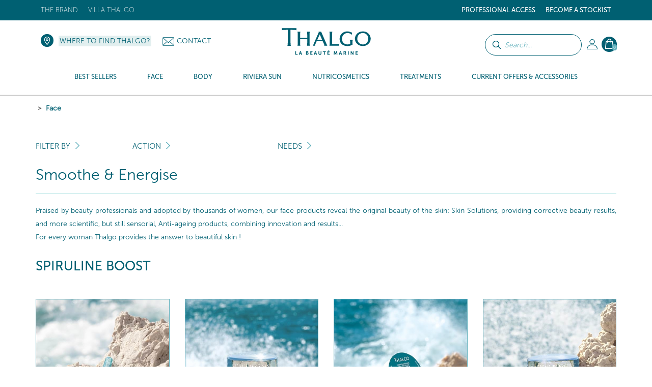

--- FILE ---
content_type: text/html; charset=UTF-8
request_url: https://www.thalgo.co.uk/face/_/psa/956/13/174/1
body_size: 26894
content:
<!DOCTYPE HTML><html id=h lang="en" data-id='3' data-lang='en' data-langs='en' class="prod d3">
<head>
<link rel="preload" as="font" href="/framework/templates/assets/global/plugins/font-awesome/fonts/fontawesome-webfont.woff2?v=4.4.0" type="font/woff2" crossorigin="anonymous"/>
<style id="dynamicStyles"></style>
<style id="style"></style>
<script id="deferJquery">
var loaded=[],img2load=-1,ww = window.innerWidth,wh=window.innerHeight,desktop=0,mobile=1,device='m',dev=0,prod=1,oc=console,cl=console.log,oce=console.error,ocw=console.warn,ce=console.error,starts=starts||new Date().getTime()
    ,loadedImgByClass={}
    ,delayedJq=[],jQuery=jQuery||deferJq,$=$||deferJq,nf = function (a,b,c) {return;};

if (window.location.href.indexOf('.home')>0) {dev = 1;prod=0;}else{cl=ce=nf;}

function gt(x){var x=x||0,y=new Date().getTime()-starts;if(x)cl(x,y);return y;}
async function defer(method, which, timeout, dilatation) {//not being jquery deferer itslef
    var timeout = timeout || 200,dilatation=dilatation||1.1,which=which || function(){x=(typeof window['jQuery']=='function' && typeof window['jQuery'].fn=='object');cl('jqr',x,gt(),'->',method.name);return x;};    if (which()) {return method();} setTimeout(function () {defer(method,which,Math.round(timeout*dilatation));},timeout );
}
function deferJq(func){
    if(func==document)return {'ready':deferJq};//FF
    ce('jqd',func);//in order to get trace
    if(typeof(func)=='function'){delayedJq.push(func);}
    return {'ready':deferJq};
}
function ol1() {
    if(delayedJq){
        defer(function(){
            console.log('delayedJq',delayedJq);
            for (var c = 0; c < delayedJq.length; c++) {if(typeof(delayedJq[c]=='function')){cl('djq');delayedJq[c]();}}
        });
    }
}
function jsl(x){if(!x)return;var id=x.id;y=x.src;if(id)loaded.push(id);else loaded.push(y);/*cl('jsl:',y);*/return 1;} function jse(x){if(!x)return;ce('jse:',x.src);}
window.addEventListener('load',ol1);

if(/Android|webOS|iPhone|iPod|iPad|BlackBerry|IEMobile|Opera Mini|Mobi/i.test(navigator.userAgent)) { mobile=1;device = 'm'; } else { mobile=0;device = 'd'; }
if (ww < 1000) {desktop = 0;mobile = 1;}

</script>
    <script type='text/javascript' id='jquery.php'>/*jquery.php*/
var start=1769837074.2413,	a='/face/_/psa/956/13/174/1',	win='',	local='',	dev=0,	xon=0,	proddebug='',	debug=0,	mode='wget',	path='',	real_path='/var/www/thalgo.fr/website',	fw_path='/framework',	fw_real_path='/var/www/thalgo.fr/website/framework',	fw_action_real_path='/var/www/thalgo.fr/website/framework/actions',	fw_config_real_path='/var/www/thalgo.fr/website/framework/config',	fw_config_forms_real_path='/var/www/thalgo.fr/website/framework/config/forms',	fw_config_install_real_path='/var/www/thalgo.fr/website/framework/config/install',	fw_config_install_maj_real_path='/var/www/thalgo.fr/website/framework/config/install/maj',	fw_lib_real_path='/var/www/thalgo.fr/website/framework/lib',	fw_lib_modules_real_path='/var/www/thalgo.fr/website/framework/lib/framework/modules',	fw_tpl_real_path='/var/www/thalgo.fr/website/framework/templates',	fw_action_path='/framework/actions',	fw_config_path='/framework/config',	fw_config_forms_path='/framework/config/forms',	fw_config_install_path='/framework/config/install',	fw_config_install_maj_path='/framework/config/install/maj',	fw_lib_path='/framework/lib',	fw_lib_modules_path='/framework/lib/framework/modules',	fw_tpl_path='/framework/templates',	site_path='/site',	site_real_path='/var/www/thalgo.fr/website/site',	site_action_real_path='/var/www/thalgo.fr/website/site/actions',	site_config_real_path='/var/www/thalgo.fr/website/site/config',	site_config_forms_real_path='/var/www/thalgo.fr/website/site/config/forms',	site_lng_real_path='/var/www/thalgo.fr/website/site/lng',	site_log_real_path='/var/www/thalgo.fr/website/site/logs',	site_tpl_real_path='/var/www/thalgo.fr/website/site/templates',	site_action_path='/site/actions',	site_config_path='/site/config',	site_config_forms_path='/site/config/forms',	site_lng_path='/site/lng',	site_log_path='/site/logs',	site_tpl_path='/site/templates',	site_uploaded_path='site/uploaded',	app='front',	env='prod',	protocole='https://',	site_host='https://www.thalgo.co.uk',	server_name='https://www.thalgo.co.uk',	site_url='https://www.thalgo.co.uk',	site_domain='www.thalgo.co.uk',	domain_id=3,	domain_type='e-commerce-btoc-btob',	fw_action_app_real_path='/var/www/thalgo.fr/website/framework/actions/defaut/front',	fw_action_app_path='/framework/actions/defaut/front',	fw_tpl_app_real_path='/var/www/thalgo.fr/website/framework/templates/defaut/front',	fw_tpl_app_path='/framework/templates/defaut/front',	site_action_app_real_path='/var/www/thalgo.fr/website/site/actions/defaut/front',	site_action_app_path='/site/actions/defaut/front',	site_tpl_app_real_path='/var/www/thalgo.fr/website/site/templates/defaut/front',	site_tpl_app_path='/site/templates/defaut/front',	domain_list='2,45,44,42,40,39,38,37,36,34,33,32,31,22,20,19,18,15,9,7,6,5,3,1,30,17,11,43',	domain_manifest='',	lang_list='en',	devises_list=3,	devises_id=3,	domain_version='multi',	lang_version='mono',	lang='en',	locale='en',	lang_path='',	site_url_lang='https://www.thalgo.co.uk',	devise_version='mono',	url_type='menuitem',	controler_name='produits',	controler_method='index',	class_action='produits-index',	action_name='index',	class_name='actionproduits',	myclass_name='myactionproduits',	fw_assets_real_path='/var/www/thalgo.fr/website/framework/templates/assets',	fw_assets_path='/framework/templates/assets',	fw_img_real_path='/var/www/thalgo.fr/website/framework/templates/defaut/front/images',	fw_img_path='/framework/templates/defaut/front/images',	site_img_real_path='/var/www/thalgo.fr/website/site/templates/defaut/front/images',	site_img_path='/site/templates/defaut/front/images',	fw_css_real_path='/var/www/thalgo.fr/website/framework/templates/defaut/front/css',	fw_css_path='/framework/templates/defaut/front/css',	site_css_real_path='/var/www/thalgo.fr/website/site/templates/defaut/front/css',	site_css_path='/site/templates/defaut/front/css',	fw_js_real_path='/var/www/thalgo.fr/website/framework/templates/defaut/front/javascript',	fw_js_path='/framework/templates/defaut/front/javascript',	site_js_real_path='/var/www/thalgo.fr/website/site/templates/defaut/front/javascript',	site_js_path='/site/templates/defaut/front/javascript',	html='html5',	fc=1,	url='face',	l=1534,	psa=956,	ip='10.0.2.5';</script>    <script id="gjs"  defer onload="jsl(this)" onerror="jse(this)" src="/app/global.js?a=1742838470"></script>
    <script  defer onload="jsl(this)" onerror="jse(this)" src="/site/templates/defaut/front/javascript/jquery-1.7.2.min.js"></script>
    <link  media='none' onload="if(media=='none'){media='all';this.removeAttribute('onload');}" rel="stylesheet" href="/app/global.css?a=1714123034"/>
    <meta charset="UTF-8" />
	<title>Soins lissant visage - Thalgo</title>
	<meta name="description" content="Découvrez nos produits de soin lissant pour une peau radieuse. Traitez efficacement les ridules et les imperfections cutanées. Livraison rapide ! " />
	<meta name="keywords" content="" />
    <meta name="generator" content="Alpow!">
    <meta property="og:type" content="website">
    <meta property="og:title" content="Soins lissant visage - Thalgo">
	<meta property="og:url" content="https://www.thalgo.co.uk/face/_/psa/956/13/174/1">
    <link rel="alternate" href="https://www.thalgo.co.uk/face/_/psa/956/13/174/1" hreflang="en">
    <meta http-equiv="X-UA-Compatible" content="IE=edge">
	<meta content="width=device-width, initial-scale=1.0" name="viewport"/>
    	<link rel="shortcut icon" href="/site/templates/defaut/front/images/favicon.ico" />
	<link rel="canonical" href="https://www.thalgo.co.uk/face/_/psa/956/13/174/1" /><link  media='none' onload="if(media=='none'){media='all';this.removeAttribute('onload');}" href="//fonts.googleapis.com/css?family=Open+Sans:300,400,700&display=swap" rel="stylesheet" type="text/css" />
<link  media='none' onload="if(media=='none'){media='all';this.removeAttribute('onload');}" href="/site/templates/defaut/front/css/jquery.dd.css?v=1581609222" rel="stylesheet" type="text/css" />
<link  media='none' onload="if(media=='none'){media='all';this.removeAttribute('onload');}" href="/site/templates/defaut/front/css/jquery-ui-1.8.18.custom.css?v=1581609220" rel="stylesheet" type="text/css" />
<link  media='none' onload="if(media=='none'){media='all';this.removeAttribute('onload');}" href="/framework/templates/assets/global/plugins/font-awesome/css/font-awesome.min.css?v=1611831035" rel="stylesheet" type="text/css" />
<link  media='none' onload="if(media=='none'){media='all';this.removeAttribute('onload');}" href="/framework/templates/assets/global/plugins/owlcarousel2-master/dist/assets/owl.carousel.min.css?v=1552660721" rel="stylesheet" type="text/css" />
<link  media='none' onload="if(media=='none'){media='all';this.removeAttribute('onload');}" href="/framework/templates/assets/global/plugins/owlcarousel2-master/dist/assets/owl.theme.default.css?v=1552660721" rel="stylesheet" type="text/css" />
<link  media='none' onload="if(media=='none'){media='all';this.removeAttribute('onload');}" href="/framework/templates/assets/global/plugins/bootstrap-datepicker/css/datepicker3.css?v=1552660628" rel="stylesheet" type="text/css" />
<link  media='none' onload="if(media=='none'){media='all';this.removeAttribute('onload');}" href="/framework/templates/assets/global/plugins/fancybox3/dist/jquery.fancybox.min.css?v=1552660655" rel="stylesheet" type="text/css" />
<link  media='none' onload="if(media=='none'){media='all';this.removeAttribute('onload');}" href="/site/templates/defaut/front/css/bootstrap.min.css?v=1581609220" rel="stylesheet" type="text/css" />
<link  media='none' onload="if(media=='none'){media='all';this.removeAttribute('onload');}" href="/site/templates/defaut/front/css/animate.css?v=1581609221" rel="stylesheet" type="text/css" />
<link  media='none' onload="if(media=='none'){media='all';this.removeAttribute('onload');}" href="/site/templates/defaut/front/css/cookiecuttr.css?v=1602497751" rel="stylesheet" type="text/css" />
<link  media='none' onload="if(media=='none'){media='all';this.removeAttribute('onload');}" href="/site/templates/defaut/front/css/nav.css?v=1602498503" rel="stylesheet" type="text/css" />
<link  media='none' onload="if(media=='none'){media='all';this.removeAttribute('onload');}" href="/site/templates/defaut/front/css/produits_index.css?v=1767866231" rel="stylesheet" type="text/css" />    <script  defer onload="jsl(this)" onerror="jse(this)">
    window.dataLayer = window.dataLayer || []
    dataLayer = [{
		// Environnement
		'EnvWork' : 'prod', // Work environment
		'Language' : 'en', // Language of website

		// Informations utilisateur
		'UserAuthenticated' : '0', // 1 if user is logged, else 0,
				'user_profile': "public",
		// Informations sur la page
		'PageName' : "face/", // Name of the current page (see PageNames tab). Pagename is not about URI !
		'PageCategory' : "Produits", // Category of the page (basically use the English wording of the top category)

			}];
	</script>
    
    <!-- Google Tag Manager -->
    <script  defer onload="jsl(this)" onerror="jse(this)" >
    window.addEventListener('DOMContentLoaded', (event) => {
    window.onload = function() {
        setTimeout(function() {
    
    (
        function(w,d,s,l,i){w[l]=w[l]||[];w[l].push({'gtm.start':
    new Date().getTime(),event:'gtm.js'});var f=d.getElementsByTagName(s)[0],
    j=d.createElement(s),dl=l!='dataLayer'?'&l='+l:'';j.async=true;j.src=
    'https://www.googletagmanager.com/gtm.js?id='+i+dl;f.parentNode.insertBefore(j,f);
    })(window,document,'script','dataLayer','GTM-KJCD4MF');
            }, 5000);
    };
    });
    </script>
    <!-- End Google Tag Manager -->

    <!-- Global site tag (gtag.js) - Google Analytics -->
    <link rel="stylesheet" href="/site/templates/defaut/front/css/general.css?v=1765545416"/>

            <!-- Facebook Pixel Code -->
        <script>
        !function(f,b,e,v,n,t,s)
        {if(f.fbq)return;n=f.fbq=function(){n.callMethod?
        n.callMethod.apply(n,arguments):n.queue.push(arguments)};
        if(!f._fbq)f._fbq=n;n.push=n;n.loaded=!0;n.version='2.0';
        n.queue=[];t=b.createElement(e);t.async=!0;
        t.src=v;s=b.getElementsByTagName(e)[0];
        s.parentNode.insertBefore(t,s)}(window, document,'script',
        'https://connect.facebook.net/en_US/fbevents.js');
        fbq('init', '692907035470157');
        fbq('track', 'PageView');
        </script>
        <noscript><img height="1" width="1" style="display:none"
        src="https://www.facebook.com/tr?id=692907035470157&ev=PageView&noscript=1";
        /></noscript>
        <!-- End Facebook Pixel Code -->
    
    
    
            <script type="text/javascript">
            (function() {
                window.sib = {
                    equeue: [],
                    client_key: "tstvogzntot9b6p8i9u0nvev"
                };
                /* OPTIONAL: email for identify request*/
                // window.sib.email_id = 'example@domain.com';
                window.sendinblue = {};
                for (var j = ['track', 'identify', 'trackLink', 'page', 'trackEvent'], i = 0; i < j.length; i++) {
                (function(k) {
                    window.sendinblue[k] = function() {
                        var arg = Array.prototype.slice.call(arguments);
                        (window.sib[k] || function() {
                                var t = {};
                                t[k] = arg;
                                window.sib.equeue.push(t);
                            })(arg[0], arg[1], arg[2], arg[3]);
                        };
                    })(j[i]);
                }
                var n = document.createElement("script"),
                    i = document.getElementsByTagName("script")[0];
                n.type = "text/javascript", n.id = "sendinblue-js", n.async = !0, n.src = "https://sibautomation.com/sa.js?key=" + window.sib.client_key, i.parentNode.insertBefore(n, i), window.sendinblue.page();
            })();
        </script>
                    
        </head>

<body id="top" class="template-produits-index">
    <!-- Google Tag Manager (noscript) -->
    <noscript><iframe src="https://www.googletagmanager.com/ns.html?id=GTM-KJCD4MF" height="0" width="0" style="display:none;visibility:hidden"></iframe></noscript>
    <!-- End Google Tag Manager (noscript) -->

    <!-- Code Google de la balise de remarketing -->
<!------------------------------------------------
Les balises de remarketing ne peuvent pas être associées aux informations personnelles ou placées sur des pages liées aux catégories à caractère sensible. Pour comprendre et savoir comment configurer la balise, rendez-vous sur la page http://google.com/ads/remarketingsetup.
-------------------------------------------------->

<!--<script   type="text/javascript">
/* <![CDATA[ */
var google_conversion_id = 1058852454;
var google_custom_params = window.google_tag_params;
var google_remarketing_only = true;
/* ]]> */
</script><script type="text/javascript" src="//www.googleadservices.com/pagead/conversion.js"></script>
<noscript><div style="display:inline;"><img height="1" width="1" style="border-style:none;" alt="" src="//googleads.g.doubleclick.net/pagead/viewthroughconversion/1058852454/?guid=ON&amp;script=0"/></div></noscript>-->

    <header id="header" class="active">
        <div class="top">
    <div class="container">
        <nav class="navbar sdsd2">
                        <div class="social float-right hidden">
                <a href="https://www.instagram.com/thalgouk/" title="" target="_blank"><img loading=lazy src=/z/null.png data-src="/site/templates/defaut/front/images/ico-instagram-top.png" alt="ico-instagram" /></a><a href="https://www.facebook.com/ThalgoUK" title="" target="_blank"><img  loading=lazy data-src="/site/templates/defaut/front/images/ico-facebook-top.png" alt="ico-facebook" /></a><a href="https://twitter.com/ThalgoUK" title="" target="_blank"><img loading=lazy src=/z/null.png data-src="/site/templates/defaut/front/images/ico-twitter-top.png" alt="ico-twitter" /></a>
                            </div>

                        <ul class="nav navbar-nav float-right topright">
                            <li class="niveau1submenu dropdown">
                    <a href="#noclick#1144" target="_self" class="dropdown-toggle" data-toggle="dropdown">Professional Access</a>
                                        <ul class="dropdown-menu" role="menu">
                                        <li class="niveau2">
                    <a href="/professional-access/become-a-stockist/#1145" target="_self" >Become a stockist</a>
                                                </li>
                                        <li class="niveau2">
                    <a href="https://www.thalgo.co.uk/login/#1147" target="_self" >Boutique pro</a>
                                                </li>
                                        <li class="niveau2">
                    <a href="https://www.thalgopro.com/?utm_source=thalgo2017&amp;utm_medium=link&amp;utm_campaign=btob#1148" target="_blank" >Bank Images</a>
                                                </li>
                                        <li class="niveau2">
                    <a href="https://www.thalgoformation.com/?utm_source=thalgo2017&amp;utm_medium=link&amp;utm_campaign=btob#1149" target="_blank" >Training Site</a>
                                                </li>
                        </ul><!-- 128:1,4,1 -->                                </li>
                                            <li class="niveau1">
                    <a href="/become-a-stockist/#2071" target="_self" >Become a stockist</a>
                                                </li>
                                            </ul><!-- 135-->
                    
                        <ul class="nav navbar-nav float-left topleft">
                                                        <li class="niveau1 dropdown"

                                                            >
                                <a href="/the-brand/" target="_self" class="dropdown-toggle" data-toggle="dropdown"                                                                    >The brand</a>
                                                                <ul class="dropdown-menu" role="menu">
                                                        <li class="niveau2"

                                                            >
                                <a href="/the-brand/our-history/" target="_self"                                                                     >Our history</a>
                                                                </li>
                                                        <li class="niveau2"

                                                            >
                                <a href="/the-brand/marine-expertise/" target="_self"                                                                     >Marine Expertise</a>
                                                                </li>
                                                        <li class="niveau2"

                                                            >
                                <a href="/the-brand/marine-beauty/" target="_self"                                                                     >Marine Beauty</a>
                                                                </li>
                                                        <li class="niveau2"

                                                            >
                                <a href="/the-brand/professional-expertise/" target="_self"                                                                     >Professional Expertise</a>
                                                                </li>
                                                        <li class="niveau2"

                                                            >
                                <a href="/the-brand/our-commitments/" target="_self"                                                                     >Our commitments</a>
                                                                </li>
                                                                    </ul><!-- 210 -->
                                        </li>
                                        <!-- 2:1,5,1 -->                            <li class="niveau1 dropdown"

                                                            >
                                <a href="https://www.villathalgo.com" target="_blank" class="dropdown-toggle" data-toggle="dropdown"                                                                    >Villa Thalgo</a>
                                                                </li>
                                                        <li class="niveau1 dropdown"

                                                            >
                                <a href="//" target="_self" class="dropdown-toggle" data-toggle="dropdown"                                                                    ></a>
                                                                </li>
                                                    </ul><!-- 221 -->
                            </nav>
    </div>
</div>
<div class="head">
    <div class="container">
       	<ul class="nav navbar-nav bloc-right">
                       <!-- Barre de recherche -->
            <form class="form-common form-search" action="/search-results/index.html" method="get">
                <div class="form-group search-bar">
                    <p><input class="btn btn-default" type="submit" value="" /></p>
                    <p><input type="text" name="keywords" class="keywords" placeholder="Search..."></p>
                </div>
            </form>
                                        <li class="dropdown my-account">
                    <!--<a class="head-account dropdown-toggle" href="/my-account/" data-toggle="dropdown">My Account</a>-->
                    <a class="head-account dropdown-toggle" href="/my-account/"></a>
                    <ul class="dropdown-menu" role="menu">
                        <li>
                                                            <p class="nav-title">Already an account ?</p><hr/>

                        		<form class="nav-form form-common" action="/login/" method="post">
                        			<input type="hidden" name="url_redirect" id="url_redirect" value="" />                        			<input type="hidden" name="check" value="true" />

                					<div class="form-group">
                            			<p><input type="text" name="identifiant" id="identifiant" value="" placeholder="Username" class="required long" /></p>
                            			<p><input type="password" name="password" id="password" placeholder="Password" class="required long" /></p>
                                        <p class="form-infos"><a href="/login/forgot-your-password/">Forgotten password?</a></p>
                           			</div>

                					<div class="form-group">
                						<p class="submit"><input class="btn btn-default btn-thalgo btn-small" type="submit" value="Connect" /></p>
                					</div>

                        			
                                    <p class="form-infos"><a href="/login/account-validation/">Receive the account validation email again</a></p>                        		</form>
                                <div class="nav-insc">
                                    <p class="nav-insc-title"> Don't have an account?</p><hr/>
                                    <p class="nav-insc-desc"><a class="btn btn-default btn-thalgo btn-small" href="/signup/">CREATE AN ACCOUNT</a></p>
                                </div>
                                                    </li>
                    </ul><!-- 84 -->
                </li>
                            <li class="dropdown panier-ajax panier">
                        <a class="head-basket dropdown-toggle" href="/my-cart/" data-toggle="dropdown"><span>0</span></a>
                        <ul class="dropdown-menu dropdown-menu-basket menu-refonte" role="menu">
                        <li>
                                <p class="nav-title">My shopping basket - <i>0 Product</i><hr/></p>
                                
                                <p class="center validpanier2"><span class="btn btn-voir-head-top validePanier"><a href="/my-cart/">Place order</a></span></p>
                        </li>
                        </ul><!-- 238 -->
                </li>
                        </ul><!-- 242 -->

        <div class="bloc-left">
            <p class="head-locator"><a href="/where-to-find-thalgo/">Where to find Thalgo?</a></p>            <p class="head-contact"><img src="/framework/templates/defaut/front/images/ico-enveloppe.png" alt="Contact" /><a href="/contact/">Contact</a></p>   
        </div>

        <p class="logo center"><a href="/"><img src=/z/null.png data-src="/site/templates/defaut/front/images/logo.svg" alt="Royaume-Uni" /></a></p >
    </div>
</div>

<div class="menu">
    <div class="container"></div>
    <nav class="nav-menu">
        
            <ul class="nav navbar-nav nav-left Menu_13">

                                                <li class="c_bestsellers produits_menu_hover _1" data-id="1965"  id="menuitem-1965">
                                <a href="/#c=bestsellers#1965">
                                    <span>Best Sellers</span>
                                </a>
                                                    <div class="sousmenu  " >
                        <p class="menu_left">&nbsp;</p>
                        <p class="menu_right">&nbsp;</p>
                                                    </div>
                                                        </li>
                                                        <li class="c_face produits_menu_hover _1" data-id="956"  id="menuitem-956">
                                <a href="/face/#956">
                                    <span>Face</span>
                                </a>
                                                    <div class="sousmenu  " >
                        <p class="menu_left">&nbsp;</p>
                        <p class="menu_right">&nbsp;</p>
                    <ul class="photos_menu"><li style="text-align:center"><a href="https://www.thalgo.co.uk/face/eveil-a-la-mer/"><img loading="lazy" style="width:100%; height:auto;" src="/site/uploaded/photos/photos_fichier_2939-3.jpg"></a></li>
                                <li style="text-align:center;margin-top:20px;margin-bottom :20px;font-size:13px;text-transform: uppercase;">Reviving Marine Mist</li>
                                <li style="text-align:center"><a href="https://www.thalgo.co.uk/face/eveil-a-la-mer/" style="padding:7px" class="btn btn-default btn-thalgo btn-small">More info</a></li></ul>                                <ul class='_6 gammes '>
                                <!--  submenus++class="dropdown-menu" // -->                                <li class="section">Products</li>
                                                            <li class="c_loveproducts produits_suggestions _2" data-id="2137"  id="menuitem-2137">
                                <a href="/face/love-products/#2137">
                                    <span>Love Products</span>
                                </a>
                            
                                                    </li>
                                                        <li class="c_eveillamer produits_suggestions _2" data-id="957"  id="menuitem-957">
                                <a href="/face/eveil-a-la-mer/#957">
                                    <span>Eveil à la Mer</span>
                                </a>
                            
                                                    </li>
                                                        <li class="c_sourcemarine produits_suggestions _2" data-id="1976"  id="menuitem-1976">
                                <a href="/face/source-marine/#1976">
                                    <span>Source Marine</span>
                                </a>
                            
                                                    </li>
                                                        <li class="c_bbcream produits_suggestions _2" data-id="1979"  id="menuitem-1979">
                                <a href="/face/bb-cream/#1979">
                                    <span>BB Cream</span>
                                </a>
                            
                                                    </li>
                                                        <li class="c_coldcreammarine produits_suggestions _2" data-id="1978"  id="menuitem-1978">
                                <a href="/face/cold-cream-marine/#1978">
                                    <span>Cold Cream Marine</span>
                                </a>
                            
                                                    </li>
                                                        <li class="c_cicamarin produits_suggestions _2" data-id="2159"  id="menuitem-2159">
                                <a href="/face/cica-marin/#2159">
                                    <span>Cica Marin</span>
                                </a>
                            
                                                    </li>
                                                        <li class="c_puretmarine produits_suggestions _2" data-id="1977"  id="menuitem-1977">
                                <a href="/face/purete-marine/#1977">
                                    <span>Pureté Marine</span>
                                </a>
                            
                                                    </li>
                                                        <li class="c_spirulineboost produits_suggestions _2" data-id="2055"  id="menuitem-2055">
                                <a href="/face/spiruline-boost/#2055">
                                    <span>Spiruline Boost</span>
                                </a>
                            
                                                    </li>
                                                        <li class="c_hyaluprocollagne produits_suggestions _2" data-id="2056"  id="menuitem-2056">
                                <a href="/face/hyalu-procollagene/#2056">
                                    <span>Hyalu-Procollagène</span>
                                </a>
                            
                                                    </li>
                                                        <li class="c_siliciumlift produits_suggestions _2" data-id="2121"  id="menuitem-2121">
                                <a href="/face/silicium-lift/#2121">
                                    <span>Silicium Lift</span>
                                </a>
                            
                                                    </li>
                                                        <li class="c_exceptionmarine produits_suggestions _2" data-id="2058"  id="menuitem-2058">
                                <a href="/face/exception-marine/#2058">
                                    <span>Exception Marine</span>
                                </a>
                            
                                                    </li>
                                                        <li class="c_peelingmarin produits_suggestions _2" data-id="2059"  id="menuitem-2059">
                                <a href="/face/peeling-marin/#2059">
                                    <span>Peeling Marin</span>
                                </a>
                            
                                                    </li>
                                                        <li class="c_lumiremarine produits_suggestions _2" data-id="2060"  id="menuitem-2060">
                                <a href="/face/lumiere-marine/#2060">
                                    <span>Lumière Marine</span>
                                </a>
                            
                                                    </li>
                                                        <li class="c_prodigedesocans produits_suggestions _2" data-id="2061"  id="menuitem-2061">
                                <a href="/face/prodige-des-oceans/#2061">
                                    <span>Prodige des Océans</span>
                                </a>
                            
                                                    </li>
                                                        <li class="c_thalgomen produits_suggestions _2" data-id="2062"  id="menuitem-2062">
                                <a href="/face/thalgo-men/#2062">
                                    <span>THALGO Men</span>
                                </a>
                            
                                                    </li>
                                                        <li class="c_marineshotmasks produits_suggestions _2" data-id="1982"  id="menuitem-1982">
                                <a href="/face/marine-shot-masks/#1982">
                                    <span>Marine Shot Masks</span>
                                </a>
                            
                                                    </li>
                                                        <li class="c_giftsets produits_suggestions _2" data-id="997"  id="menuitem-997">
                                <a href="/face/gift-sets/#997">
                                    <span>Gift Sets</span>
                                </a>
                            
                                                    </li>
                                                        <li class="c_outlet produits_suggestions _2" data-id="2067"  id="menuitem-2067">
                                <a href="/face/archives/#2067">
                                    <span>Outlet</span>
                                </a>
                            
                                                    </li>
                        </ul><!-- 255: 1, 19, 1 --><ul class='preoccupation_beaute'>
                                                    <li class='section'>Action</li>
                                                    <li class="l312">
                                                        <a href="/face/_/psa/956-face/20-action/101-cleanser---foaming/">
                                                            Cleanser - Foaming                                                        </a>
                                                    </li>
                                                
                                                    <li class="l312">
                                                        <a href="/face/_/psa/956-face/20-action/102-waters-lotions/">
                                                            Waters &amp; Lotions                                                        </a>
                                                    </li>
                                                
                                                    <li class="l312">
                                                        <a href="/face/_/psa/956-face/20-action/88-masks-scrubs/">
                                                            Masks &amp; Scrubs                                                        </a>
                                                    </li>
                                                
                                                    <li class="l312">
                                                        <a href="/face/_/psa/956-face/20-action/86-serum---concentrate/">
                                                            Serum - Concentrate                                                        </a>
                                                    </li>
                                                
                                                    <li class="l312">
                                                        <a href="/face/_/psa/956-face/20-action/89-eye-contour/">
                                                            Eye Contour                                                        </a>
                                                    </li>
                                                
                                                    <li class="l312">
                                                        <a href="/face/_/psa/956-face/20-action/139-day-care/">
                                                            Day care                                                        </a>
                                                    </li>
                                                
                                                    <li class="l312">
                                                        <a href="/face/_/psa/956-face/20-action/106-night-care/">
                                                            Night Care                                                        </a>
                                                    </li>
                                                
                                                    <li class="l312">
                                                        <a href="/face/_/psa/956-face/20-action/188-lip-balm/">
                                                            Lip Balm                                                        </a>
                                                    </li>
                                                
                                                    <li class="l312">
                                                        <a href="/face/_/psa/956-face/20-action/140-make-up-skincare/">
                                                            Make-up skincare                                                        </a>
                                                    </li>
                                                
                                                    <li class="l312">
                                                        <a href="/face/_/psa/956-face/20-action/173-complements-alimentaires/">
                                                            Compléments Alimentaires                                                        </a>
                                                    </li>
                                                
                                                    <li class="l312">
                                                        <a href="/face/_/psa/956-face/20-action/189-gift-sets/">
                                                            Gift Sets                                                        </a>
                                                    </li>
                                                
                                                    <li class="l312">
                                                        <a href="/face/_/psa/956-face/20-action/191-eco-refills/">
                                                            Eco-Refills                                                        </a>
                                                    </li>
                                                
                                                    <li class="l312">
                                                        <a href="/face/_/psa/956-face/20-action/186-accesories/">
                                                            Accesories                                                        </a>
                                                    </li>
                                                </ul><!-- 320 --><ul class='preoccupation_beaute'>
                                                    <li class='section'>Needs</li>
                                                    <li class="l312">
                                                        <a href="/face/_/psa/956-face/13-needs/131-remove-make-up-cleanse/">
                                                            Remove Make-up &amp; Cleanse                                                        </a>
                                                    </li>
                                                
                                                    <li class="l312">
                                                        <a href="/face/_/psa/956-face/13-needs/48-exfoliate-energise/">
                                                            Exfoliate &amp; Energise                                                        </a>
                                                    </li>
                                                
                                                    <li class="l312">
                                                        <a href="/face/_/psa/956-face/13-needs/49-hydrate/">
                                                            Hydrate                                                        </a>
                                                    </li>
                                                
                                                    <li class="l312">
                                                        <a href="/face/_/psa/956-face/13-needs/50-relipidise-smooth/">
                                                            Relipidise &amp; smooth                                                        </a>
                                                    </li>
                                                
                                                    <li class="l312">
                                                        <a href="/face/_/psa/956-face/13-needs/192-repair-soothe/">
                                                            Repair &amp; Soothe                                                        </a>
                                                    </li>
                                                
                                                    <li class="l312">
                                                        <a href="/face/_/psa/956-face/13-needs/52-purify-matify/">
                                                            Purify &amp; matify                                                        </a>
                                                    </li>
                                                
                                                    <li class="l312">
                                                        <a href="/face/_/psa/956-face/13-needs/174-smoothe-energise/">
                                                            Smoothe &amp; Energise                                                        </a>
                                                    </li>
                                                
                                                    <li class="l312">
                                                        <a href="/face/_/psa/956-face/13-needs/175-fill-in-wrinkles-(even)-installed/">
                                                            Fill in wrinkles (even) installed                                                        </a>
                                                    </li>
                                                
                                                    <li class="l312">
                                                        <a href="/face/_/psa/956-face/13-needs/176-correct-wrinkles-firm/">
                                                            Correct wrinkles &amp; firm                                                        </a>
                                                    </li>
                                                
                                                    <li class="l312">
                                                        <a href="/face/_/psa/956-face/13-needs/177-lift-restore-density/">
                                                            Lift &amp; Restore Density                                                        </a>
                                                    </li>
                                                
                                                    <li class="l312">
                                                        <a href="/face/_/psa/956-face/13-needs/178-new-skin-effect/">
                                                            New Skin Effect                                                        </a>
                                                    </li>
                                                
                                                    <li class="l312">
                                                        <a href="/face/_/psa/956-face/13-needs/179-clarify-even-out/">
                                                            Clarify &amp; Even Out                                                        </a>
                                                    </li>
                                                
                                                    <li class="l312">
                                                        <a href="/face/_/psa/956-face/13-needs/180-global-anti-ageing/">
                                                            Global Anti-Ageing                                                        </a>
                                                    </li>
                                                </ul><!-- 320 -->                                    </li>
                                                                <li class="c_body produits_menu_hover _1" data-id="1009"  id="menuitem-1009">
                                <a href="/body/#1009">
                                    <span>Body</span>
                                </a>
                                                    <div class="sousmenu  " >
                        <p class="menu_left">&nbsp;</p>
                        <p class="menu_right">&nbsp;</p>
                    <ul class="photos_menu"><li style="text-align:center"><a href="https://www.thalgo.co.uk/body/iles-pacifique/vt19004-lagoon-bath-pebbles/#1702"><img loading="lazy" style="width:100%; height:auto;" src="/site/uploaded/photos/photos_fichier_3249.jpg"></a></li>
                                <li style="text-align:center;margin-top:20px;margin-bottom :20px;font-size:13px;text-transform: uppercase;">Bain des Lagons</li>
                                <li style="text-align:center"><a href="https://www.thalgo.co.uk/body/iles-pacifique/vt19004-lagoon-bath-pebbles/#1702" style="padding:7px" class="btn btn-default btn-thalgo btn-small">More info</a></li></ul>                                <ul class='_6 gammes '>
                                <!--  submenus++class="dropdown-menu" // -->                                <li class="section">Products</li>
                                                            <li class="c_marineessentials produits_suggestions _2" data-id="1011"  id="menuitem-1011">
                                <a href="/body/marine-essentials/#1011">
                                    <span>Marine Essentials</span>
                                </a>
                            
                                                    </li>
                                                        <li class="c_coldcreammarine produits_suggestions _2" data-id="1016"  id="menuitem-1016">
                                <a href="/body/cold-cream-marine/#1016">
                                    <span>Cold Cream Marine</span>
                                </a>
                            
                                                    </li>
                                                        <li class="c_marineslimming produits_suggestions1 _2" data-id="1021"  id="menuitem-1021">
                                <a href="/body/marine-slimming/#1021">
                                    <span>Marine Slimming</span>
                                </a>
                            
                                                    </li>
                                                        <li class="c_merdesindes produits_suggestions _2" data-id="2063"  id="menuitem-2063">
                                <a href="/body/mer-des-indes/#2063">
                                    <span>Mer des Indes</span>
                                </a>
                            
                                                    </li>
                                                        <li class="c_lespacifique produits_suggestions _2" data-id="2064"  id="menuitem-2064">
                                <a href="/body/iles-pacifique/#2064">
                                    <span>Îles Pacifique</span>
                                </a>
                            
                                                    </li>
                                                        <li class="c_joyauxatlantique produits_suggestions _2" data-id="2065"  id="menuitem-2065">
                                <a href="/body/joyaux-atlantique/#2065">
                                    <span>Joyaux Atlantique</span>
                                </a>
                            
                                                    </li>
                                                        <li class="c_merveillearctique produits_suggestions _2" data-id="2066"  id="menuitem-2066">
                                <a href="/body/merveille-arctique/#2066">
                                    <span>Merveille Arctique</span>
                                </a>
                            
                                                    </li>
                                                        <li class="c_prodigedesocans produits_suggestions _2" data-id="1010"  id="menuitem-1010">
                                <a href="/body/prodige-des-oceans/#1010">
                                    <span>Prodige des Océans</span>
                                </a>
                            
                                                    </li>
                                                        <li class="c_suncare produits_suggestions _2" data-id="2069"  id="menuitem-2069">
                                <a href="/body/sun-care/#2069">
                                    <span>Sun Care</span>
                                </a>
                            
                                                    </li>
                                                        <li class="c_infusions produits_suggestions _2" data-id="2070"  id="menuitem-2070">
                                <a href="/body/infusions/#2070">
                                    <span>Infusions</span>
                                </a>
                            
                                                    </li>
                                                        <li class="c_giftsets produits_suggestions _2" data-id="1032"  id="menuitem-1032">
                                <a href="/body/gift-sets/#1032">
                                    <span>Gift Sets</span>
                                </a>
                            
                                                    </li>
                                                        <li class="c_outlet produits_suggestions _2" data-id="2097"  id="menuitem-2097">
                                <a href="/body/outlet/#2097">
                                    <span>Outlet</span>
                                </a>
                            
                                                    </li>
                        </ul><!-- 255: 1, 32, 1 --><ul class='preoccupation_beaute'>
                                                    <li class='section'>Action</li>
                                                    <li class="l312">
                                                        <a href="/body/_/psa/1009-body/19-action/117-baths-showers/">
                                                            Baths &amp; Showers                                                        </a>
                                                    </li>
                                                
                                                    <li class="l312">
                                                        <a href="/body/_/psa/1009-body/19-action/118-exfoliator/">
                                                            Exfoliator                                                        </a>
                                                    </li>
                                                
                                                    <li class="l312">
                                                        <a href="/body/_/psa/1009-body/19-action/119-moisturizing-nourishing/">
                                                            Moisturizing &amp; Nourishing                                                        </a>
                                                    </li>
                                                
                                                    <li class="l312">
                                                        <a href="/body/_/psa/1009-body/19-action/120-room-fragrances/">
                                                            Room Fragrances                                                        </a>
                                                    </li>
                                                
                                                    <li class="l312">
                                                        <a href="/body/_/psa/1009-body/19-action/121-care-oil/">
                                                            Care Oil                                                        </a>
                                                    </li>
                                                
                                                    <li class="l312">
                                                        <a href="/body/_/psa/1009-body/19-action/122-slimming-firming/">
                                                            Slimming &amp; Firming                                                        </a>
                                                    </li>
                                                
                                                    <li class="l312">
                                                        <a href="/body/_/psa/1009-body/19-action/123-hand-feet-cream/">
                                                            Hand Feet Cream                                                        </a>
                                                    </li>
                                                
                                                    <li class="l312">
                                                        <a href="/body/_/psa/1009-body/19-action/182-marine-food-supplements/">
                                                            Marine Food Supplements                                                        </a>
                                                    </li>
                                                
                                                    <li class="l312">
                                                        <a href="/body/_/psa/1009-body/19-action/190-gift-sets/">
                                                            Gift Sets                                                        </a>
                                                    </li>
                                                </ul><!-- 320 --><ul class='preoccupation_beaute'>
                                                    <li class='section'>Needs</li>
                                                    <li class="l312">
                                                        <a href="/body/_/psa/1009-body/12-needs/41-nourish/">
                                                            Nourish                                                        </a>
                                                    </li>
                                                
                                                    <li class="l312">
                                                        <a href="/body/_/psa/1009-body/12-needs/45-post-hair-removal/">
                                                            Post-Hair Removal                                                        </a>
                                                    </li>
                                                
                                                    <li class="l312">
                                                        <a href="/body/_/psa/1009-body/12-needs/43-refine/">
                                                            Refine                                                        </a>
                                                    </li>
                                                
                                                    <li class="l312">
                                                        <a href="/body/_/psa/1009-body/12-needs/44-firm/">
                                                            Firm                                                        </a>
                                                    </li>
                                                
                                                    <li class="l312">
                                                        <a href="/body/_/psa/1009-body/12-needs/42-lighten/">
                                                            Lighten                                                        </a>
                                                    </li>
                                                
                                                    <li class="l312">
                                                        <a href="/body/_/psa/1009-body/12-needs/114-spa--revitalise/">
                                                            Spa- Revitalise                                                        </a>
                                                    </li>
                                                
                                                    <li class="l312">
                                                        <a href="/body/_/psa/1009-body/12-needs/132-spa----soothe/">
                                                            Spa  - Soothe                                                        </a>
                                                    </li>
                                                
                                                    <li class="l312">
                                                        <a href="/body/_/psa/1009-body/12-needs/133-spa---energise/">
                                                            Spa - Energise                                                        </a>
                                                    </li>
                                                
                                                    <li class="l312">
                                                        <a href="/body/_/psa/1009-body/12-needs/134-spa---relax/">
                                                            Spa - Relax                                                        </a>
                                                    </li>
                                                
                                                    <li class="l312">
                                                        <a href="/body/_/psa/1009-body/12-needs/135-spa---rebalance/">
                                                            Spa - Rebalance                                                        </a>
                                                    </li>
                                                
                                                    <li class="l312">
                                                        <a href="/body/_/psa/1009-body/12-needs/115-total-youthfulness/">
                                                            Total Youthfulness                                                        </a>
                                                    </li>
                                                
                                                    <li class="l312">
                                                        <a href="/body/_/psa/1009-body/12-needs/116-beautiful-hands-and-feet/">
                                                            Beautiful Hands and Feet                                                        </a>
                                                    </li>
                                                
                                                    <li class="l312">
                                                        <a href="/body/_/psa/1009-body/12-needs/183-protect-and-tan/">
                                                            Protect and tan                                                        </a>
                                                    </li>
                                                </ul><!-- 320 -->                                    </li>
                                                                <li class="c_rivierasun produits_menu_hover _1" data-id="1003"  id="menuitem-1003">
                                <a href="/suncare/#1003">
                                    <span>Riviera Sun</span>
                                </a>
                                                    <div class="sousmenu  " >
                        <p class="menu_left">&nbsp;</p>
                        <p class="menu_right">&nbsp;</p>
                    <ul class="photos_menu"></ul>                                <ul class='_6 gammes '>
                                <!--  submenus++class="dropdown-menu" // -->                                <li class="section">Products</li>
                                                            <li class="c_sunprotection produits_suggestions _2" data-id="1005"  id="menuitem-1005">
                                <a href="/suncare//#1005">
                                    <span>Sun Protection</span>
                                </a>
                            
                                                    </li>
                                                        <li class="c_aftersun produits_suggestions _2" data-id="1007"  id="menuitem-1007">
                                <a href="/suncare/after-sun/#1007">
                                    <span>After-Sun</span>
                                </a>
                            
                                                    </li>
                                                        <li class="c_presun produits_suggestions _2" data-id="1004"  id="menuitem-1004">
                                <a href="/suncare/complement-alimentaire/#1004">
                                    <span>Pre-Sun</span>
                                </a>
                            
                                                    </li>
                        </ul><!-- 255: 1, 36, 1 --><ul class='preoccupation_beaute'>
                                                    <li class='section'>Qualification</li>
                                                    <li class="l312">
                                                        <a href="/suncare/_/psa/1003-suncare/21-qualification/91-face/">
                                                            Face                                                        </a>
                                                    </li>
                                                
                                                    <li class="l312">
                                                        <a href="/suncare/_/psa/1003-suncare/21-qualification/90-face-body/">
                                                            Face &amp; body                                                        </a>
                                                    </li>
                                                </ul><!-- 320 --><ul class='preoccupation_beaute'>
                                                    <li class='section'>Needs</li>
                                                    <li class="l312">
                                                        <a href="/suncare/_/psa/1003-suncare/14-needs/136-protect-sun-tan/">
                                                            Protect &amp; sun tan                                                        </a>
                                                    </li>
                                                
                                                    <li class="l312">
                                                        <a href="/suncare/_/psa/1003-suncare/14-needs/63-after-sun/">
                                                            After-sun                                                        </a>
                                                    </li>
                                                
                                                    <li class="l312">
                                                        <a href="/suncare/_/psa/1003-suncare/14-needs/193-activer/">
                                                            Activer                                                        </a>
                                                    </li>
                                                </ul><!-- 320 -->                                    </li>
                                                                <li class="c_nutricosmetics produits_menu_hover _1" data-id="1033"  id="menuitem-1033">
                                <a href="/nutricosmetics/#1033">
                                    <span>Nutricosmetics</span>
                                </a>
                                                    <div class="sousmenu  " >
                        <p class="menu_left">&nbsp;</p>
                        <p class="menu_right">&nbsp;</p>
                                                    <ul class='_6 gammes '>
                                <!--  submenus++class="dropdown-menu" // -->                                <li class="section">Products</li>
                                                            <li class="c_marinefoodsupplements produits_suggestions _2" data-id="1034"  id="menuitem-1034">
                                <a href="/nutricosmetics/marine-food-supplements/#1034">
                                    <span>Marine Food Supplements</span>
                                </a>
                            
                                                    </li>
                                                        <li class="c_organicinfus produits_suggestions _2" data-id="1039"  id="menuitem-1039">
                                <a href="/nutricosmetics/organic-infus/#1039">
                                    <span>Organic Infus</span>
                                </a>
                            
                                                    </li>
                        </ul><!-- 255: 1, 39, 1 --><ul class='preoccupation_beaute'>
                                                    <li class='section'>Action</li>
                                                    <li class="l312">
                                                        <a href="/nutricosmetics/_/psa/1033-nutricosmetics/18-action/70-drink/">
                                                            Drink                                                        </a>
                                                    </li>
                                                
                                                    <li class="l312">
                                                        <a href="/nutricosmetics/_/psa/1033-nutricosmetics/18-action/71-vials/">
                                                            Vials                                                        </a>
                                                    </li>
                                                
                                                    <li class="l312">
                                                        <a href="/nutricosmetics/_/psa/1033-nutricosmetics/18-action/126-gel-capsules/">
                                                            Gel capsules                                                        </a>
                                                    </li>
                                                
                                                    <li class="l312">
                                                        <a href="/nutricosmetics/_/psa/1033-nutricosmetics/18-action/127-capsules/">
                                                            Capsules                                                        </a>
                                                    </li>
                                                </ul><!-- 320 --><ul class='preoccupation_beaute'>
                                                    <li class='section'>Needs</li>
                                                    <li class="l312">
                                                        <a href="/nutricosmetics/_/psa/1033-nutricosmetics/11-needs/37-wellbeing/">
                                                            Wellbeing                                                        </a>
                                                    </li>
                                                
                                                    <li class="l312">
                                                        <a href="/nutricosmetics/_/psa/1033-nutricosmetics/11-needs/38-slimming/">
                                                            Slimming                                                        </a>
                                                    </li>
                                                
                                                    <li class="l312">
                                                        <a href="/nutricosmetics/_/psa/1033-nutricosmetics/11-needs/39-anti-ageing/">
                                                            Anti-Ageing                                                        </a>
                                                    </li>
                                                </ul><!-- 320 -->                                    </li>
                                                                <li class="c_treatments produits_menu_hover _1" data-id="1105"  id="menuitem-1105">
                                <a href="#noclick#1105">
                                    <span>Treatments</span>
                                </a>
                                                    <div class="sousmenu rituels " >
                        <p class="menu_left">&nbsp;</p>
                        <p class="menu_right">&nbsp;</p>
                    <ul class="photos_menu"><li style="text-align:center"><a href="https://www.thalgo.co.uk/treatments/face/anti-ageing-treatments/"><img loading="lazy" style="width:100%; height:auto;" src="/site/uploaded/photos/photos_fichier_3016-2.jpg"></a></li>
                                <li style="text-align:center;margin-top:20px;margin-bottom :20px;font-size:13px;text-transform: uppercase;">Soin Signature</li>
                                <li style="text-align:center"><a href="https://www.thalgo.co.uk/treatments/face/anti-ageing-treatments/" style="padding:7px" class="btn btn-default btn-thalgo btn-small">More info</a></li></ul>
                                                    <ul class=_7>
                                                        <li class="section">
                                <a href="/treatments/face//"><span>Face care</span></a>
                            </li>
                                                        <li class="c_skinsolutions  _3" data-id="1110"  id="menuitem-1110">
                                <a href="/treatments/face/skin-solutions/#1110">
                                    <span>Skin Solutions</span>
                                </a>
                                                        </li>
                                                        <li class="c_antiageingtreatments  _3" data-id="1109"  id="menuitem-1109">
                                <a href="/treatments/face/anti-ageing-treatments/#1109">
                                    <span>Anti-Ageing Treatments</span>
                                </a>
                                                        </li>
                                                        <li class="c_instrumentaltreatments  _3" data-id="1111"  id="menuitem-1111">
                                <a href="/treatments/face/instrumental-treatments/#1111">
                                    <span>Instrumental Treatments</span>
                                </a>
                                                        </li>
                        </ul><!-- 255: 1, 44, 1 -->
                                                    <ul class=_7>
                                                        <li class="section">
                                <a href="/treatments/body//"><span>Body treatments</span></a>
                            </li>
                                                        <li class="c_skinsolutions  _3" data-id="1115"  id="menuitem-1115">
                                <a href="/treatments/body/les-bains/#1115">
                                    <span>Skin Solutions</span>
                                </a>
                                                        </li>
                                                        <li class="c_refiningfirming  _3" data-id="1116"  id="menuitem-1116">
                                <a href="/treatments/body/minceur-integrative/#1116">
                                    <span>Refining & Firming</span>
                                </a>
                                                        </li>
                                                        <li class="c_sparituals  _3" data-id="1114"  id="menuitem-1114">
                                <a href="/treatments/body/rituels-de-soins-spa/#1114">
                                    <span>Spa Rituals</span>
                                </a>
                                                        </li>
                                                        <li class="c_massages  _3" data-id="1119"  id="menuitem-1119">
                                <a href="/treatments/body/les-massages/#1119">
                                    <span>Massages</span>
                                </a>
                                                        </li>
                                                        <li class="c_scrubs  _3" data-id="1118"  id="menuitem-1118">
                                <a href="/treatments/body/les-gommages/#1118">
                                    <span>Scrubs</span>
                                </a>
                                                        </li>
                                                        <li class="c_wraps  _3" data-id="1125"  id="menuitem-1125">
                                <a href="/treatments/body/wraps/#1125">
                                    <span>Wraps</span>
                                </a>
                                                        </li>
                        </ul><!-- 255: 1, 51, 1 -->
                                                    <ul class=_7>
                                                        <li class="section">
                                <a href="/treatments/men//"><span>Men</span></a>
                            </li>
                                                        <li class="c_facetreatments  _3" data-id="1177"  id="menuitem-1177">
                                <a href="/treatments/men/face-treatments/#1177">
                                    <span>Face treatments</span>
                                </a>
                                                        </li>
                        </ul><!-- 255: 1, 53, 1 -->
                                                    <ul class=_7>
                                                        <li class="section">
                                <a href="/treatments/prestige//"><span>Global premium treatment</span></a>
                            </li>
                                                        <li class="c_prodigedesocans  _3" data-id="1175"  id="menuitem-1175">
                                <a href="/treatments/prestige/prodige-des-oceans/#1175">
                                    <span>Prodige des Océans</span>
                                </a>
                                                        </li>
                                                        <li class="c_prodigedesocansritualfaceandbody  _3" data-id="1176"  id="menuitem-1176">
                                <a href="/treatments/prestige/prodige-des-oceans-ritual-face-and-body/#1176">
                                    <span>Prodige des océans : ritual face and body</span>
                                </a>
                                                        </li>
                        </ul><!-- 255: 2, 56, 1 -->                                    </li>
                                                                    </li>
                                                                <li class="c_currentoffersaccessories produits_menu_hover _1" data-id="1120"  id="menuitem-1120">
                                <a class="important" href="/current-offers/type/m6#1120">
                                    <span>Current Offers & Accessories</span>
                                </a>
                                                    <div class="sousmenu marketing " >
                        <p class="menu_left">&nbsp;</p>
                        <p class="menu_right">&nbsp;</p>
                                                    <ul class='_5 sub'>
                                                                                    <li>
                                                    <a href="/current-offers/type/m2"><span>Gift Sets</span></a>
                                                </li>
                                                                                            <li>
                                                    <a href="/current-offers/type/m1"><span>New</span></a>
                                                </li>
                                                                                            <li>
                                                    <a href="/current-offers/type/m6"><span>Best Sellers</span></a>
                                                </li>
                                                                                            <li>
                                                    <a href="/current-offers/type/m5"><span>Outlet</span></a>
                                                </li>
                                                                                            <li>
                                                    <a href="/current-offers/type/m3"><span>Accessories</span></a>
                                                </li>
                                                                            </ul><!-- 216 -->
                                                            </div>
                                                        </li>
                                    </ul><!-- 348 fin UL-->
            </nav>
</div>


<!-- Menu responsive -->

<div id="header-presentation">
	<p id="header-menu-deploiement">
		<a href="javascript:;" id="menu-deploiement-open"></a>
	</p>
            <p id="header-search-deploiement">
		    <a href="javascript:;" id="search-deploiement-open"></a>
	    </p>
    </div>

<div id="menu-deploiement" class="mobile pushNav js-topPushNav">
	<div>
		<ul id="menu-responsive">
                        <li class="niveau1"
                        >
                
                                    
                <a class="" href="/#c=bestsellers#1965" target="_self">Best Sellers</a>
		 	</li>
                                <li class="niveau1 current"
                        >
                
                                <a class="openLevel js-openLevel " href="#" target="_self">Face</a>
                <ul class="_1 pushNav pushNav_level js-pushNavLevel" style="display: flex;flex-direction: column;">
                <li class="closeLevel js-closeLevel hdg">
                    <img src="/site/templates/defaut/front/images/iconeretour.png">
                        Retour
                </li>
                <li class="cat_principale">
                    <a class="" href="" target="_self">Face</a>
                </li>
                    
                <li class="niveau2" style="order:9999">
                    <a class="openLevel js-openLevel" href="#">Ranges</a>
                    <ul class="_1 pushNav pushNav_level js-pushNavLevel">
                    <li class="closeLevel js-closeLevel hdg">
                        <img src="/site/templates/defaut/front/images/iconeretour.png">
                            Retour
                    </li>
                    <li class="cat_principale">
                        <a class="">Products</a>
                    </li>
                </li>


		 		            <li class="niveau2"
                        >
                
                                    
                <a class="" href="/face/love-products/#2137" target="_self">Love Products</a>
		 	</li>
                                <li class="niveau2"
                        >
                
                                    
                <a class="" href="/face/eveil-a-la-mer/#957" target="_self">Eveil à la Mer</a>
		 	</li>
                                <li class="niveau2"
                        >
                
                                    
                <a class="" href="/face/source-marine/#1976" target="_self">Source Marine</a>
		 	</li>
                                <li class="niveau2"
                        >
                
                                    
                <a class="" href="/face/bb-cream/#1979" target="_self">BB Cream</a>
		 	</li>
                                <li class="niveau2"
                        >
                
                                    
                <a class="" href="/face/cold-cream-marine/#1978" target="_self">Cold Cream Marine</a>
		 	</li>
                                <li class="niveau2"
                        >
                
                                    
                <a class="" href="/face/cica-marin/#2159" target="_self">Cica Marin</a>
		 	</li>
                                <li class="niveau2"
                        >
                
                                    
                <a class="" href="/face/purete-marine/#1977" target="_self">Pureté Marine</a>
		 	</li>
                                <li class="niveau2"
                        >
                
                                    
                <a class="" href="/face/spiruline-boost/#2055" target="_self">Spiruline Boost</a>
		 	</li>
                                <li class="niveau2"
                        >
                
                                    
                <a class="" href="/face/hyalu-procollagene/#2056" target="_self">Hyalu-Procollagène</a>
		 	</li>
                                <li class="niveau2"
                        >
                
                                    
                <a class="" href="/face/silicium-lift/#2121" target="_self">Silicium Lift</a>
		 	</li>
                                <li class="niveau2"
                        >
                
                                    
                <a class="" href="/face/exception-marine/#2058" target="_self">Exception Marine</a>
		 	</li>
                                <li class="niveau2"
                        >
                
                                    
                <a class="" href="/face/peeling-marin/#2059" target="_self">Peeling Marin</a>
		 	</li>
                                <li class="niveau2"
                        >
                
                                    
                <a class="" href="/face/lumiere-marine/#2060" target="_self">Lumière Marine</a>
		 	</li>
                                <li class="niveau2"
                        >
                
                                    
                <a class="" href="/face/prodige-des-oceans/#2061" target="_self">Prodige des Océans</a>
		 	</li>
                                <li class="niveau2"
                        >
                
                                    
                <a class="" href="/face/thalgo-men/#2062" target="_self">THALGO Men</a>
		 	</li>
                                <li class="niveau2"
                        >
                
                                    
                <a class="" href="/face/marine-shot-masks/#1982" target="_self">Marine Shot Masks</a>
		 	</li>
                                <li class="niveau2"
                        >
                
                                    
                <a class="" href="/face/gift-sets/#997" target="_self">Gift Sets</a>
		 	</li>
                                <li class="niveau2"
                        >
                
                                    
                <a class="" href="/face/archives/#2067" target="_self">Outlet</a>
		 	</li>
                    </li></ul><li class='niveau2'><a class='openLevel js-openLevel' href='#'>Action</a><ul class='_1 pushNav pushNav_level js-pushNavLevel'><li class='closeLevel js-closeLevel hdg'>
                                                                    <img src='/site/templates/defaut/front/images/iconeretour.png'>
                                                                        Retour
                                                                </li>                                                                            <li class="l428 niveau2">
                                                                                <a href="/face/_/psa/956/20/101/1">
                                                                                    Cleanser - Foaming                                                                                </a>
                                                                            </li>
                                                                                                                                                    <li class="l428 niveau2">
                                                                                <a href="/face/_/psa/956/20/102/1">
                                                                                    Waters &amp; Lotions                                                                                </a>
                                                                            </li>
                                                                                                                                                    <li class="l428 niveau2">
                                                                                <a href="/face/_/psa/956/20/88/1">
                                                                                    Masks &amp; Scrubs                                                                                </a>
                                                                            </li>
                                                                                                                                                    <li class="l428 niveau2">
                                                                                <a href="/face/_/psa/956/20/86/1">
                                                                                    Serum - Concentrate                                                                                </a>
                                                                            </li>
                                                                                                                                                    <li class="l428 niveau2">
                                                                                <a href="/face/_/psa/956/20/89/1">
                                                                                    Eye Contour                                                                                </a>
                                                                            </li>
                                                                                                                                                    <li class="l428 niveau2">
                                                                                <a href="/face/_/psa/956/20/139/1">
                                                                                    Day care                                                                                </a>
                                                                            </li>
                                                                                                                                                    <li class="l428 niveau2">
                                                                                <a href="/face/_/psa/956/20/106/1">
                                                                                    Night Care                                                                                </a>
                                                                            </li>
                                                                                                                                                    <li class="l428 niveau2">
                                                                                <a href="/face/_/psa/956/20/188/1">
                                                                                    Lip Balm                                                                                </a>
                                                                            </li>
                                                                                                                                                    <li class="l428 niveau2">
                                                                                <a href="/face/_/psa/956/20/140/1">
                                                                                    Make-up skincare                                                                                </a>
                                                                            </li>
                                                                                                                                                    <li class="l428 niveau2">
                                                                                <a href="/face/_/psa/956/20/173/1">
                                                                                    Compléments Alimentaires                                                                                </a>
                                                                            </li>
                                                                                                                                                    <li class="l428 niveau2">
                                                                                <a href="/face/_/psa/956/20/189/1">
                                                                                    Gift Sets                                                                                </a>
                                                                            </li>
                                                                                                                                                    <li class="l428 niveau2">
                                                                                <a href="/face/_/psa/956/20/191/1">
                                                                                    Eco-Refills                                                                                </a>
                                                                            </li>
                                                                                                                                                    <li class="l428 niveau2">
                                                                                <a href="/face/_/psa/956/20/186/1">
                                                                                    Accesories                                                                                </a>
                                                                            </li>
                                                                        </ul></li><!-- 436 --><li class='niveau2'><a class='openLevel js-openLevel' href='#'>Needs</a><ul class='_1 pushNav pushNav_level js-pushNavLevel'><li class='closeLevel js-closeLevel hdg'>
                                                                    <img src='/site/templates/defaut/front/images/iconeretour.png'>
                                                                        Retour
                                                                </li>                                                                            <li class="l428 niveau2">
                                                                                <a href="/face/_/psa/956/13/131/1">
                                                                                    Remove Make-up &amp; Cleanse                                                                                </a>
                                                                            </li>
                                                                                                                                                    <li class="l428 niveau2">
                                                                                <a href="/face/_/psa/956/13/48/1">
                                                                                    Exfoliate &amp; Energise                                                                                </a>
                                                                            </li>
                                                                                                                                                    <li class="l428 niveau2">
                                                                                <a href="/face/_/psa/956/13/49/1">
                                                                                    Hydrate                                                                                </a>
                                                                            </li>
                                                                                                                                                    <li class="l428 niveau2">
                                                                                <a href="/face/_/psa/956/13/50/1">
                                                                                    Relipidise &amp; smooth                                                                                </a>
                                                                            </li>
                                                                                                                                                    <li class="l428 niveau2">
                                                                                <a href="/face/_/psa/956/13/192/1">
                                                                                    Repair &amp; Soothe                                                                                </a>
                                                                            </li>
                                                                                                                                                    <li class="l428 niveau2">
                                                                                <a href="/face/_/psa/956/13/52/1">
                                                                                    Purify &amp; matify                                                                                </a>
                                                                            </li>
                                                                                                                                                    <li class="l428 niveau2">
                                                                                <a href="/face/_/psa/956/13/174/1">
                                                                                    Smoothe &amp; Energise                                                                                </a>
                                                                            </li>
                                                                                                                                                    <li class="l428 niveau2">
                                                                                <a href="/face/_/psa/956/13/175/1">
                                                                                    Fill in wrinkles (even) installed                                                                                </a>
                                                                            </li>
                                                                                                                                                    <li class="l428 niveau2">
                                                                                <a href="/face/_/psa/956/13/176/1">
                                                                                    Correct wrinkles &amp; firm                                                                                </a>
                                                                            </li>
                                                                                                                                                    <li class="l428 niveau2">
                                                                                <a href="/face/_/psa/956/13/177/1">
                                                                                    Lift &amp; Restore Density                                                                                </a>
                                                                            </li>
                                                                                                                                                    <li class="l428 niveau2">
                                                                                <a href="/face/_/psa/956/13/178/1">
                                                                                    New Skin Effect                                                                                </a>
                                                                            </li>
                                                                                                                                                    <li class="l428 niveau2">
                                                                                <a href="/face/_/psa/956/13/179/1">
                                                                                    Clarify &amp; Even Out                                                                                </a>
                                                                            </li>
                                                                                                                                                    <li class="l428 niveau2">
                                                                                <a href="/face/_/psa/956/13/180/1">
                                                                                    Global Anti-Ageing                                                                                </a>
                                                                            </li>
                                                                        </ul></li><!-- 436 -->                                                            </li>
                                                                        </ul><!-- 459 -->
                        <li class="niveau1"
                        >
                
                                <a class="openLevel js-openLevel " href="#" target="_self">Body</a>
                <ul class="_1 pushNav pushNav_level js-pushNavLevel" style="display: flex;flex-direction: column;">
                <li class="closeLevel js-closeLevel hdg">
                    <img src="/site/templates/defaut/front/images/iconeretour.png">
                        Retour
                </li>
                <li class="cat_principale">
                    <a class="" href="" target="_self">Body</a>
                </li>
                    
                <li class="niveau2" style="order:9999">
                    <a class="openLevel js-openLevel" href="#">Ranges</a>
                    <ul class="_1 pushNav pushNav_level js-pushNavLevel">
                    <li class="closeLevel js-closeLevel hdg">
                        <img src="/site/templates/defaut/front/images/iconeretour.png">
                            Retour
                    </li>
                    <li class="cat_principale">
                        <a class="">Products</a>
                    </li>
                </li>


		 		            <li class="niveau2"
                        >
                
                                    
                <a class="" href="/body/marine-essentials/#1011" target="_self">Marine Essentials</a>
		 	</li>
                                <li class="niveau2"
                        >
                
                                    
                <a class="" href="/body/cold-cream-marine/#1016" target="_self">Cold Cream Marine</a>
		 	</li>
                                <li class="niveau2"
                        >
                
                                    
                <a class="" href="/body/marine-slimming/#1021" target="_self">Marine Slimming</a>
		 	</li>
                                <li class="niveau2"
                        >
                
                                    
                <a class="" href="/body/mer-des-indes/#2063" target="_self">Mer des Indes</a>
		 	</li>
                                <li class="niveau2"
                        >
                
                                    
                <a class="" href="/body/iles-pacifique/#2064" target="_self">Îles Pacifique</a>
		 	</li>
                                <li class="niveau2"
                        >
                
                                    
                <a class="" href="/body/joyaux-atlantique/#2065" target="_self">Joyaux Atlantique</a>
		 	</li>
                                <li class="niveau2"
                        >
                
                                    
                <a class="" href="/body/merveille-arctique/#2066" target="_self">Merveille Arctique</a>
		 	</li>
                                <li class="niveau2"
                        >
                
                                    
                <a class="" href="/body/prodige-des-oceans/#1010" target="_self">Prodige des Océans</a>
		 	</li>
                                <li class="niveau2"
                        >
                
                                    
                <a class="" href="/body/sun-care/#2069" target="_self">Sun Care</a>
		 	</li>
                                <li class="niveau2"
                        >
                
                                    
                <a class="" href="/body/infusions/#2070" target="_self">Infusions</a>
		 	</li>
                                <li class="niveau2"
                        >
                
                                    
                <a class="" href="/body/gift-sets/#1032" target="_self">Gift Sets</a>
		 	</li>
                                <li class="niveau2"
                        >
                
                                    
                <a class="" href="/body/outlet/#2097" target="_self">Outlet</a>
		 	</li>
                    </li></ul><li class='niveau2'><a class='openLevel js-openLevel' href='#'>Action</a><ul class='_1 pushNav pushNav_level js-pushNavLevel'><li class='closeLevel js-closeLevel hdg'>
                                                                    <img src='/site/templates/defaut/front/images/iconeretour.png'>
                                                                        Retour
                                                                </li>                                                                            <li class="l428 niveau2">
                                                                                <a href="/body/_/psa/1009/19/117/1">
                                                                                    Baths &amp; Showers                                                                                </a>
                                                                            </li>
                                                                                                                                                    <li class="l428 niveau2">
                                                                                <a href="/body/_/psa/1009/19/118/1">
                                                                                    Exfoliator                                                                                </a>
                                                                            </li>
                                                                                                                                                    <li class="l428 niveau2">
                                                                                <a href="/body/_/psa/1009/19/119/1">
                                                                                    Moisturizing &amp; Nourishing                                                                                </a>
                                                                            </li>
                                                                                                                                                    <li class="l428 niveau2">
                                                                                <a href="/body/_/psa/1009/19/120/1">
                                                                                    Room Fragrances                                                                                </a>
                                                                            </li>
                                                                                                                                                    <li class="l428 niveau2">
                                                                                <a href="/body/_/psa/1009/19/121/1">
                                                                                    Care Oil                                                                                </a>
                                                                            </li>
                                                                                                                                                    <li class="l428 niveau2">
                                                                                <a href="/body/_/psa/1009/19/122/1">
                                                                                    Slimming &amp; Firming                                                                                </a>
                                                                            </li>
                                                                                                                                                    <li class="l428 niveau2">
                                                                                <a href="/body/_/psa/1009/19/123/1">
                                                                                    Hand Feet Cream                                                                                </a>
                                                                            </li>
                                                                                                                                                    <li class="l428 niveau2">
                                                                                <a href="/body/_/psa/1009/19/182/1">
                                                                                    Marine Food Supplements                                                                                </a>
                                                                            </li>
                                                                                                                                                    <li class="l428 niveau2">
                                                                                <a href="/body/_/psa/1009/19/190/1">
                                                                                    Gift Sets                                                                                </a>
                                                                            </li>
                                                                        </ul></li><!-- 436 --><li class='niveau2'><a class='openLevel js-openLevel' href='#'>Needs</a><ul class='_1 pushNav pushNav_level js-pushNavLevel'><li class='closeLevel js-closeLevel hdg'>
                                                                    <img src='/site/templates/defaut/front/images/iconeretour.png'>
                                                                        Retour
                                                                </li>                                                                            <li class="l428 niveau2">
                                                                                <a href="/body/_/psa/1009/12/41/1">
                                                                                    Nourish                                                                                </a>
                                                                            </li>
                                                                                                                                                    <li class="l428 niveau2">
                                                                                <a href="/body/_/psa/1009/12/45/1">
                                                                                    Post-Hair Removal                                                                                </a>
                                                                            </li>
                                                                                                                                                    <li class="l428 niveau2">
                                                                                <a href="/body/_/psa/1009/12/43/1">
                                                                                    Refine                                                                                </a>
                                                                            </li>
                                                                                                                                                    <li class="l428 niveau2">
                                                                                <a href="/body/_/psa/1009/12/44/1">
                                                                                    Firm                                                                                </a>
                                                                            </li>
                                                                                                                                                    <li class="l428 niveau2">
                                                                                <a href="/body/_/psa/1009/12/42/1">
                                                                                    Lighten                                                                                </a>
                                                                            </li>
                                                                                                                                                    <li class="l428 niveau2">
                                                                                <a href="/body/_/psa/1009/12/114/1">
                                                                                    Spa- Revitalise                                                                                </a>
                                                                            </li>
                                                                                                                                                    <li class="l428 niveau2">
                                                                                <a href="/body/_/psa/1009/12/132/1">
                                                                                    Spa  - Soothe                                                                                </a>
                                                                            </li>
                                                                                                                                                    <li class="l428 niveau2">
                                                                                <a href="/body/_/psa/1009/12/133/1">
                                                                                    Spa - Energise                                                                                </a>
                                                                            </li>
                                                                                                                                                    <li class="l428 niveau2">
                                                                                <a href="/body/_/psa/1009/12/134/1">
                                                                                    Spa - Relax                                                                                </a>
                                                                            </li>
                                                                                                                                                    <li class="l428 niveau2">
                                                                                <a href="/body/_/psa/1009/12/135/1">
                                                                                    Spa - Rebalance                                                                                </a>
                                                                            </li>
                                                                                                                                                    <li class="l428 niveau2">
                                                                                <a href="/body/_/psa/1009/12/115/1">
                                                                                    Total Youthfulness                                                                                </a>
                                                                            </li>
                                                                                                                                                    <li class="l428 niveau2">
                                                                                <a href="/body/_/psa/1009/12/116/1">
                                                                                    Beautiful Hands and Feet                                                                                </a>
                                                                            </li>
                                                                                                                                                    <li class="l428 niveau2">
                                                                                <a href="/body/_/psa/1009/12/183/1">
                                                                                    Protect and tan                                                                                </a>
                                                                            </li>
                                                                        </ul></li><!-- 436 -->                                                            </li>
                                                                        </ul><!-- 459 -->
                        <li class="niveau1"
                        >
                
                                <a class="openLevel js-openLevel " href="#" target="_self">Riviera Sun</a>
                <ul class="_1 pushNav pushNav_level js-pushNavLevel" style="display: flex;flex-direction: column;">
                <li class="closeLevel js-closeLevel hdg">
                    <img src="/site/templates/defaut/front/images/iconeretour.png">
                        Retour
                </li>
                <li class="cat_principale">
                    <a class="" href="" target="_self">Riviera Sun</a>
                </li>
                    
                <li class="niveau2" style="order:9999">
                    <a class="openLevel js-openLevel" href="#">Ranges</a>
                    <ul class="_1 pushNav pushNav_level js-pushNavLevel">
                    <li class="closeLevel js-closeLevel hdg">
                        <img src="/site/templates/defaut/front/images/iconeretour.png">
                            Retour
                    </li>
                    <li class="cat_principale">
                        <a class="">Products</a>
                    </li>
                </li>


		 		            <li class="niveau2"
                        >
                
                                    
                <a class="" href="/suncare//#1005" target="_self">Sun Protection</a>
		 	</li>
                                <li class="niveau2"
                        >
                
                                    
                <a class="" href="/suncare/after-sun/#1007" target="_self">After-Sun</a>
		 	</li>
                                <li class="niveau2"
                        >
                
                                    
                <a class="" href="/suncare/complement-alimentaire/#1004" target="_self">Pre-Sun</a>
		 	</li>
                    </li></ul><li class='niveau2'><a class='openLevel js-openLevel' href='#'>Qualification</a><ul class='_1 pushNav pushNav_level js-pushNavLevel'><li class='closeLevel js-closeLevel hdg'>
                                                                    <img src='/site/templates/defaut/front/images/iconeretour.png'>
                                                                        Retour
                                                                </li>                                                                            <li class="l428 niveau2">
                                                                                <a href="/suncare/_/psa/1003/21/91/1">
                                                                                    Face                                                                                </a>
                                                                            </li>
                                                                                                                                                    <li class="l428 niveau2">
                                                                                <a href="/suncare/_/psa/1003/21/90/1">
                                                                                    Face &amp; body                                                                                </a>
                                                                            </li>
                                                                        </ul></li><!-- 436 --><li class='niveau2'><a class='openLevel js-openLevel' href='#'>Needs</a><ul class='_1 pushNav pushNav_level js-pushNavLevel'><li class='closeLevel js-closeLevel hdg'>
                                                                    <img src='/site/templates/defaut/front/images/iconeretour.png'>
                                                                        Retour
                                                                </li>                                                                            <li class="l428 niveau2">
                                                                                <a href="/suncare/_/psa/1003/14/136/1">
                                                                                    Protect &amp; sun tan                                                                                </a>
                                                                            </li>
                                                                                                                                                    <li class="l428 niveau2">
                                                                                <a href="/suncare/_/psa/1003/14/63/1">
                                                                                    After-sun                                                                                </a>
                                                                            </li>
                                                                                                                                                    <li class="l428 niveau2">
                                                                                <a href="/suncare/_/psa/1003/14/193/1">
                                                                                    Activer                                                                                </a>
                                                                            </li>
                                                                        </ul></li><!-- 436 -->                                                            </li>
                                                                        </ul><!-- 459 -->
                        <li class="niveau1"
                        >
                
                                <a class="openLevel js-openLevel " href="#" target="_self">Nutricosmetics</a>
                <ul class="_1 pushNav pushNav_level js-pushNavLevel" style="display: flex;flex-direction: column;">
                <li class="closeLevel js-closeLevel hdg">
                    <img src="/site/templates/defaut/front/images/iconeretour.png">
                        Retour
                </li>
                <li class="cat_principale">
                    <a class="" href="" target="_self">Nutricosmetics</a>
                </li>
                    
                <li class="niveau2" style="order:9999">
                    <a class="openLevel js-openLevel" href="#">Ranges</a>
                    <ul class="_1 pushNav pushNav_level js-pushNavLevel">
                    <li class="closeLevel js-closeLevel hdg">
                        <img src="/site/templates/defaut/front/images/iconeretour.png">
                            Retour
                    </li>
                    <li class="cat_principale">
                        <a class="">Products</a>
                    </li>
                </li>


		 		            <li class="niveau2"
                        >
                
                                    
                <a class="" href="/nutricosmetics/marine-food-supplements/#1034" target="_self">Marine Food Supplements</a>
		 	</li>
                                <li class="niveau2"
                        >
                
                                    
                <a class="" href="/nutricosmetics/organic-infus/#1039" target="_self">Organic Infus</a>
		 	</li>
                    </li></ul><li class='niveau2'><a class='openLevel js-openLevel' href='#'>Action</a><ul class='_1 pushNav pushNav_level js-pushNavLevel'><li class='closeLevel js-closeLevel hdg'>
                                                                    <img src='/site/templates/defaut/front/images/iconeretour.png'>
                                                                        Retour
                                                                </li>                                                                            <li class="l428 niveau2">
                                                                                <a href="/nutricosmetics/_/psa/1033/18/70/1">
                                                                                    Drink                                                                                </a>
                                                                            </li>
                                                                                                                                                    <li class="l428 niveau2">
                                                                                <a href="/nutricosmetics/_/psa/1033/18/71/1">
                                                                                    Vials                                                                                </a>
                                                                            </li>
                                                                                                                                                    <li class="l428 niveau2">
                                                                                <a href="/nutricosmetics/_/psa/1033/18/126/1">
                                                                                    Gel capsules                                                                                </a>
                                                                            </li>
                                                                                                                                                    <li class="l428 niveau2">
                                                                                <a href="/nutricosmetics/_/psa/1033/18/127/1">
                                                                                    Capsules                                                                                </a>
                                                                            </li>
                                                                        </ul></li><!-- 436 --><li class='niveau2'><a class='openLevel js-openLevel' href='#'>Needs</a><ul class='_1 pushNav pushNav_level js-pushNavLevel'><li class='closeLevel js-closeLevel hdg'>
                                                                    <img src='/site/templates/defaut/front/images/iconeretour.png'>
                                                                        Retour
                                                                </li>                                                                            <li class="l428 niveau2">
                                                                                <a href="/nutricosmetics/_/psa/1033/11/37/1">
                                                                                    Wellbeing                                                                                </a>
                                                                            </li>
                                                                                                                                                    <li class="l428 niveau2">
                                                                                <a href="/nutricosmetics/_/psa/1033/11/38/1">
                                                                                    Slimming                                                                                </a>
                                                                            </li>
                                                                                                                                                    <li class="l428 niveau2">
                                                                                <a href="/nutricosmetics/_/psa/1033/11/39/1">
                                                                                    Anti-Ageing                                                                                </a>
                                                                            </li>
                                                                        </ul></li><!-- 436 -->                                                            </li>
                                                                        </ul><!-- 459 -->
                        <li class="niveau1 submenu"
                        >
                
                                <a class="openLevel js-openLevel no_click" href="#" target="_self">Treatments</a>
                <ul class="_1 pushNav pushNav_level js-pushNavLevel" style="display: flex;flex-direction: column;">
                <li class="closeLevel js-closeLevel hdg">
                    <img src="/site/templates/defaut/front/images/iconeretour.png">
                        Retour
                </li>
                <li class="cat_principale">
                    <a class="no_click" href="" target="_self">Treatments</a>
                </li>
                    
                <li class="niveau2" style="order:9999;display:none">
                    <a class="openLevel js-openLevel" href="#">Ranges</a>
                    <ul class="_1 pushNav pushNav_level js-pushNavLevel">
                    <li class="closeLevel js-closeLevel hdg">
                        <img src="/site/templates/defaut/front/images/iconeretour.png">
                            Retour
                    </li>
                    <li class="cat_principale">
                        <a class="no_click">Products</a>
                    </li>
                </li>


		 		</li></ul>            <li class="niveau2"
                        >
                
                                <a class=" " href="/treatments/face/#1107" target="_self">Face care</a>
                <ul class="_1 pushNav pushNav_level js-pushNavLevel" style="display: flex;flex-direction: column;">
                <li class="closeLevel js-closeLevel hdg">
                    <img src="/site/templates/defaut/front/images/iconeretour.png">
                        Retour
                </li>
                <li class="cat_principale">
                    <a class="" href="" target="_self">Face care</a>
                </li>
                    
                <li class="niveau2" style="order:9999">
                    <a class="openLevel js-openLevel" href="#">Ranges</a>
                    <ul class="_1 pushNav pushNav_level js-pushNavLevel">
                    <li class="closeLevel js-closeLevel hdg">
                        <img src="/site/templates/defaut/front/images/iconeretour.png">
                            Retour
                    </li>
                    <li class="cat_principale">
                        <a class="">Products</a>
                    </li>
                </li>


		 		            <li class="niveau3"
                        >
                
                                    
                <a class="" href="/treatments/face/skin-solutions/#1110" target="_self">Skin Solutions</a>
		 	</li>
                                <li class="niveau3"
                        >
                
                                    
                <a class="" href="/treatments/face/anti-ageing-treatments/#1109" target="_self">Anti-Ageing Treatments</a>
		 	</li>
                                <li class="niveau3"
                        >
                
                                    
                <a class="" href="/treatments/face/instrumental-treatments/#1111" target="_self">Instrumental Treatments</a>
		 	</li>
                    </li></ul>                </ul><!-- 459 -->
                        <li class="niveau2"
                        >
                
                                <a class=" " href="/treatments/body/#1108" target="_self">Body treatments</a>
                <ul class="_1 pushNav pushNav_level js-pushNavLevel" style="display: flex;flex-direction: column;">
                <li class="closeLevel js-closeLevel hdg">
                    <img src="/site/templates/defaut/front/images/iconeretour.png">
                        Retour
                </li>
                <li class="cat_principale">
                    <a class="" href="" target="_self">Body treatments</a>
                </li>
                    
                <li class="niveau2" style="order:9999">
                    <a class="openLevel js-openLevel" href="#">Ranges</a>
                    <ul class="_1 pushNav pushNav_level js-pushNavLevel">
                    <li class="closeLevel js-closeLevel hdg">
                        <img src="/site/templates/defaut/front/images/iconeretour.png">
                            Retour
                    </li>
                    <li class="cat_principale">
                        <a class="">Products</a>
                    </li>
                </li>


		 		            <li class="niveau3"
                        >
                
                                    
                <a class="" href="/treatments/body/les-bains/#1115" target="_self">Skin Solutions</a>
		 	</li>
                                <li class="niveau3"
                        >
                
                                    
                <a class="" href="/treatments/body/minceur-integrative/#1116" target="_self">Refining & Firming</a>
		 	</li>
                                <li class="niveau3"
                        >
                
                                    
                <a class="" href="/treatments/body/rituels-de-soins-spa/#1114" target="_self">Spa Rituals</a>
		 	</li>
                                <li class="niveau3"
                        >
                
                                    
                <a class="" href="/treatments/body/les-massages/#1119" target="_self">Massages</a>
		 	</li>
                                <li class="niveau3"
                        >
                
                                    
                <a class="" href="/treatments/body/les-gommages/#1118" target="_self">Scrubs</a>
		 	</li>
                                <li class="niveau3"
                        >
                
                                    
                <a class="" href="/treatments/body/wraps/#1125" target="_self">Wraps</a>
		 	</li>
                    </li></ul>                </ul><!-- 459 -->
                        <li class="niveau2"
                        >
                
                                <a class=" " href="/treatments/men/#1106" target="_self">Men</a>
                <ul class="_1 pushNav pushNav_level js-pushNavLevel" style="display: flex;flex-direction: column;">
                <li class="closeLevel js-closeLevel hdg">
                    <img src="/site/templates/defaut/front/images/iconeretour.png">
                        Retour
                </li>
                <li class="cat_principale">
                    <a class="" href="" target="_self">Men</a>
                </li>
                    
                <li class="niveau2" style="order:9999">
                    <a class="openLevel js-openLevel" href="#">Ranges</a>
                    <ul class="_1 pushNav pushNav_level js-pushNavLevel">
                    <li class="closeLevel js-closeLevel hdg">
                        <img src="/site/templates/defaut/front/images/iconeretour.png">
                            Retour
                    </li>
                    <li class="cat_principale">
                        <a class="">Products</a>
                    </li>
                </li>


		 		            <li class="niveau3"
                        >
                
                                    
                <a class="" href="/treatments/men/face-treatments/#1177" target="_self">Face treatments</a>
		 	</li>
                    </li></ul>                </ul><!-- 459 -->
                        <li class="niveau2"
                        >
                
                                <a class=" " href="/treatments/prestige/#1174" target="_self">Global premium treatment</a>
                <ul class="_1 pushNav pushNav_level js-pushNavLevel" style="display: flex;flex-direction: column;">
                <li class="closeLevel js-closeLevel hdg">
                    <img src="/site/templates/defaut/front/images/iconeretour.png">
                        Retour
                </li>
                <li class="cat_principale">
                    <a class="" href="" target="_self">Global premium treatment</a>
                </li>
                    
                <li class="niveau2" style="order:9999">
                    <a class="openLevel js-openLevel" href="#">Ranges</a>
                    <ul class="_1 pushNav pushNav_level js-pushNavLevel">
                    <li class="closeLevel js-closeLevel hdg">
                        <img src="/site/templates/defaut/front/images/iconeretour.png">
                            Retour
                    </li>
                    <li class="cat_principale">
                        <a class="">Products</a>
                    </li>
                </li>


		 		            <li class="niveau3"
                        >
                
                                    
                <a class="" href="/treatments/prestige/prodige-des-oceans/#1175" target="_self">Prodige des Océans</a>
		 	</li>
                                <li class="niveau3"
                        >
                
                                    
                <a class="" href="/treatments/prestige/prodige-des-oceans-ritual-face-and-body/#1176" target="_self">Prodige des océans : ritual face and body</a>
		 	</li>
                    </li></ul>                                                            </li>
                                                                        </ul><!-- 459 -->
                                                                        </li>
                                                                        </ul><!-- 459 -->
                        <li class="niveau1"
                        >
                
                                    
                <a class="" href="/current-offers/#1120" target="_self">Current Offers & Accessories</a>
		 	</li>
                            </ul><!-- 466 -->
        <p class="head-locator"><a href="/where-to-find-thalgo/"><img src="/site/templates/defaut/front/images/iconeoutrouverthalgo-mobile-tablette.png" alt="" />Where to find Thalgo?</a></p>            <p class="contact-responsive"><a href=""><img src="/site/templates/defaut/front/images/iconenouscontacter-mobile-tablette.png" alt="" />Contact</a></p>
        <ul class="float-left-responsive topleft2s">
                        <li style="background:url(/site/templates/defaut/front/images/icone-chevron.png) no-repeat 90% 10px" class="niveau1">
                <a href="#" class="openLevel js-openLevel">The brand</a>
                                <ul class="_2 pushNav pushNav_level js-pushNavLevel">
                <li class="closeLevel js-closeLevel hdg">
                    <img src="/site/templates/defaut/front/images/iconeretour.png">
                            Retour
                    </li>
            		            <li style="" class="niveau2">
                <a href="/the-brand/our-history/">Our history</a>
                            	</li>
                                <li style="" class="niveau2">
                <a href="/the-brand/marine-expertise/">Marine Expertise</a>
                            	</li>
                                <li style="" class="niveau2">
                <a href="/the-brand/marine-beauty/">Marine Beauty</a>
                            	</li>
                                <li style="" class="niveau2">
                <a href="/the-brand/professional-expertise/">Professional Expertise</a>
                            	</li>
                                <li style="" class="niveau2">
                <a href="/the-brand/our-commitments/">Our commitments</a>
                            	</li>
                                    </ul><!-- 498 -->
                        <li style="background:url(/site/templates/defaut/front/images/icone-chevron.png) no-repeat 90% 10px" class="niveau1">
                <a href="https://www.villathalgo.com">Villa Thalgo</a>
                            	</li>
                                <li style="background:url(/site/templates/defaut/front/images/icone-chevron.png) no-repeat 90% 10px" class="niveau1">
                <a href="//"></a>
                            	</li>
                            </ul><!-- 504 -->
        <ul class="float-left-responsive topright">           
                        <li class="niveau1submenu dropdown">
                <a href="#noclick" target="_self" class="dropdown-toggle" data-toggle="dropdown">Professional Access</a>
                                <ul class="_3 pushNav pushNav_level js-pushNavLevel">
            		            <li class="niveau2">
                <a href="/professional-access/become-a-stockist/" target="_self" >Become a stockist</a>
                            	</li>
                                <li class="niveau2">
                <a href="https://www.thalgo.co.uk/login/" target="_self" >Boutique pro</a>
                            	</li>
                                <li class="niveau2">
                <a href="https://www.thalgopro.com/?utm_source=thalgo2017&amp;utm_medium=link&amp;utm_campaign=btob" target="_blank" >Bank Images</a>
                            	</li>
                                <li class="niveau2">
                <a href="https://www.thalgoformation.com/?utm_source=thalgo2017&amp;utm_medium=link&amp;utm_campaign=btob" target="_blank" >Training Site</a>
                            	</li>
                                    </ul><!-- 532 -->
                        <li class="niveau1">
                <a href="/become-a-stockist/" target="_self" >Become a stockist</a>
                            	</li>
                            </ul><!-- 538 -->
		<div class="footer-menu-deploiement">
       
		</div>
    </div>
</div><script defer>
$(document).ready(function() {    
var $menuTrigger = $('#header-menu-deploiement');   
var $topNav = $('#menu-deploiement');
var $openLevel = $('.js-openLevel');
var $closeLevel = $('.js-closeLevel');
var $closeLevelTop = $('.js-closeLevelTop');
var $navLevel = $('.js-pushNavLevel');

function openPushNav() {
  $topNav.addClass('isOpen');
  $('body').addClass('pushNavIsOpen');
}

function closePushNav() {
  $topNav.removeClass('isOpen');
  $openLevel.siblings().removeClass('isOpen');
  $('body').removeClass('pushNavIsOpen');
}


$menuTrigger.on('click touchstart', function(e) {
  e.preventDefault();
  if ($topNav.hasClass('isOpen')) {
    $(this).removeClass('menuouvert');
    closePushNav();
  } else {
    $(this).addClass('menuouvert');  
    openPushNav();
  }
});

$openLevel.on('click touchstart', function(){
  $(this).next($navLevel).addClass('isOpen');
});

$closeLevel.on('click touchstart', function(){
  $(this).closest($navLevel).removeClass('isOpen');
});

$closeLevelTop.on('click touchstart', function(){
  closePushNav();
});

$('.screen, #menu-deploiement .ferme-menu li').click(function() {
    closePushNav();
});
});
</script>
<span class="screen"></span>
<div id="search-deploiement">
            <!-- Barre de recherche -->
        <form class="form-common form-search" action="/search-results/index.html" method="get">
            <div class="form-group search-bar">
                <p><input class="btn btn-default" type="submit" value="" /></p>
                <p><input type="text" name="keywords" class="keywords" placeholder="Search..."></p>
            </div>
        </form>
        </div>
<style>
#h #top header ul.nav-left{display:inline-block;vertical-align:top;}
#h #top header ul.gammes{order:9998;/*border:1px solid #afe2e3*/;border-width:0 1px 0 1px;min-width:200px;}
#h #top header ul.photos_menu{order:9999;width:300px;border : 0; padding:0}
#header .menu .nav-menu ul.nav li .sousmenu ul.c_marketing{margin:0 6.5rem 0 auto;/*float:right*/}
.c_offresdumoment ._6.gammes{display:none;}
</style>
    </header>

    <div id="page">
        <style>
.momoche{line-height:2.6rem;}
.momoche > hr{border-top: 2px solid #006072;width: 31px;margin-top: 0;margin-bottom: 25px;margin-left:0px;}
.container.produits_listing_visage1 #catalogue h2.titre_prod{display:inline-block;font-size:2.6rem;font-family:Museosans-500, LucidaSansStd, Helvetica Neue, Helvetica, Arial, sans-serif;text-transform:uppercase}
.container.produits_listing_visage1 #catalogue h2.titre_prod._2{}
.template-produits-index #header .nav-menu {border-bottom : 2px solid #ccc}
</style>


<div class="container produits_listing_visage1">
	<p id="ariane"><a href="/" title=""></a> <span class="sep"><img src="/site/templates/defaut/front/images/sep_ariane.png" alt="" /></span><a class="niveau1 current" href="/face/" title="Face">Face</a></p>

	
	<div class="flitres_et_produits">
		<div class="row">

 			<div id="col_filtres" class="col-xs-12 premiersfiltresOu">       
                                            <div class="filtre attributs 1 col-sm-4" style="display:none">
                                <h4 class="resume">Type</h4>
                                                                        <p class="checkbox">
                                            <a href="/face/_/psa/956/5/10#Dehydrated Skin">
                                                <span class=""></span>
                                                Dehydrated Skin<font style="font-size:10px;"> (44)</font>                                            </a>
                                        </p>
                                                                                <p class="checkbox">
                                            <a href="/face/_/psa/956/5/11#Dry Skin">
                                                <span class=""></span>
                                                Dry Skin<font style="font-size:10px;"> (36)</font>                                            </a>
                                        </p>
                                                                                <p class="checkbox">
                                            <a href="/face/_/psa/956/5/12#Sensitive Skin">
                                                <span class=""></span>
                                                Sensitive Skin<font style="font-size:10px;"> (16)</font>                                            </a>
                                        </p>
                                                                                <p class="checkbox">
                                            <a href="/face/_/psa/956/5/13#Normal Skin">
                                                <span class=""></span>
                                                Normal Skin<font style="font-size:10px;"> (37)</font>                                            </a>
                                        </p>
                                                                                <p class="checkbox">
                                            <a href="/face/_/psa/956/5/14#Oily / Combination Skin">
                                                <span class=""></span>
                                                Oily / Combination Skin<font style="font-size:10px;"> (40)</font>                                            </a>
                                        </p>
                                                                                <p class="checkbox">
                                            <a href="/face/_/psa/956/5/15#Dull Skin, lacking in radiance">
                                                <span class=""></span>
                                                Dull Skin, lacking in radiance<font style="font-size:10px;"> (18)</font>                                            </a>
                                        </p>
                                        </div><div class="filtre attributs 1 col-sm-2">
    <h4>Filter By</h4>
</div>
        <div class="filtre attributs 2 col-sm-3">
            <h4 class="resume">Action</h4>
                    <p class="checkbox">

                        <a href="/face/_/psa/956/20/101/1#Cleanser - Foaming">
                            <span class=""></span>
                            Cleanser - Foaming<font style="font-size:10px;"> (12)</font>                        </a>
                    </p>
                                        <p class="checkbox">

                        <a href="/face/_/psa/956/20/102/1#Waters &amp; Lotions">
                            <span class=""></span>
                            Waters &amp; Lotions<font style="font-size:10px;"> (12)</font>                        </a>
                    </p>
                                        <p class="checkbox">

                        <a href="/face/_/psa/956/20/88/1#Masks &amp; Scrubs">
                            <span class=""></span>
                            Masks &amp; Scrubs<font style="font-size:10px;"> (23)</font>                        </a>
                    </p>
                                        <p class="checkbox">

                        <a href="/face/_/psa/956/20/86/1#Serum - Concentrate">
                            <span class=""></span>
                            Serum - Concentrate<font style="font-size:10px;"> (30)</font>                        </a>
                    </p>
                                        <p class="checkbox">

                        <a href="/face/_/psa/956/20/89/1#Eye Contour">
                            <span class=""></span>
                            Eye Contour<font style="font-size:10px;"> (36)</font>                        </a>
                    </p>
                                        <p class="checkbox">

                        <a href="/face/_/psa/956/20/139/1#Day care">
                            <span class=""></span>
                            Day care<font style="font-size:10px;"> (64)</font>                        </a>
                    </p>
                                        <p class="checkbox">

                        <a href="/face/_/psa/956/20/106/1#Night Care">
                            <span class=""></span>
                            Night Care<font style="font-size:10px;"> (46)</font>                        </a>
                    </p>
                                        <p class="checkbox">

                        <a href="/face/_/psa/956/20/188/1#Lip Balm">
                            <span class=""></span>
                            Lip Balm<font style="font-size:10px;"> (2)</font>                        </a>
                    </p>
                                        <p class="checkbox">

                        <a href="/face/_/psa/956/20/140/1#Make-up skincare">
                            <span class=""></span>
                            Make-up skincare<font style="font-size:10px;"> (4)</font>                        </a>
                    </p>
                                        <p class="checkbox">

                        <a href="/face/_/psa/956/20/173/1#Compléments Alimentaires">
                            <span class=""></span>
                            Compléments Alimentaires<font style="font-size:10px;"> (3)</font>                        </a>
                    </p>
                                        <p class="checkbox">

                        <a href="/face/_/psa/956/20/189/1#Gift Sets">
                            <span class=""></span>
                            Gift Sets<font style="font-size:10px;"> (21)</font>                        </a>
                    </p>
                                        <p class="checkbox">

                        <a href="/face/_/psa/956/20/191/1#Eco-Refills">
                            <span class=""></span>
                            Eco-Refills<font style="font-size:10px;"> (30)</font>                        </a>
                    </p>
                                        <p class="checkbox">

                        <a href="/face/_/psa/956/20/186/1#Accesories">
                            <span class=""></span>
                            Accesories<font style="font-size:10px;"> (4)</font>                        </a>
                    </p>
                    </div>        <div class="filtre attributs 2 col-sm-3">
            <h4 class="resume">Needs</h4>
                    <p class="checkbox">

                        <a href="/face/_/psa/956/13/131/1#Remove Make-up &amp; Cleanse">
                            <span class=""></span>
                            Remove Make-up &amp; Cleanse<font style="font-size:10px;"> (19)</font>                        </a>
                    </p>
                                        <p class="checkbox">

                        <a href="/face/_/psa/956/13/48/1#Exfoliate &amp; Energise">
                            <span class=""></span>
                            Exfoliate &amp; Energise<font style="font-size:10px;"> (3)</font>                        </a>
                    </p>
                                        <p class="checkbox">

                        <a href="/face/_/psa/956/13/49/1#Hydrate">
                            <span class=""></span>
                            Hydrate<font style="font-size:10px;"> (42)</font>                        </a>
                    </p>
                                        <p class="checkbox">

                        <a href="/face/_/psa/956/13/50/1#Relipidise &amp; smooth">
                            <span class=""></span>
                            Relipidise &amp; smooth<font style="font-size:10px;"> (16)</font>                        </a>
                    </p>
                                        <p class="checkbox">

                        <a href="/face/_/psa/956/13/192/1#Repair &amp; Soothe">
                            <span class=""></span>
                            Repair &amp; Soothe<font style="font-size:10px;"> (12)</font>                        </a>
                    </p>
                                        <p class="checkbox">

                        <a href="/face/_/psa/956/13/52/1#Purify &amp; matify">
                            <span class=""></span>
                            Purify &amp; matify<font style="font-size:10px;"> (8)</font>                        </a>
                    </p>
                                        <p class="checkbox">

                        <a href="/face/_/psa/956/13/174/1#Smoothe &amp; Energise">
                            <span class="selected"></span>
                            Smoothe &amp; Energise<font style="font-size:10px;"> (17)</font>                        </a>
                    </p>
                                        <p class="checkbox">

                        <a href="/face/_/psa/956/13/175/1#Fill in wrinkles (even) installed">
                            <span class=""></span>
                            Fill in wrinkles (even) installed<font style="font-size:10px;"> (38)</font>                        </a>
                    </p>
                                        <p class="checkbox">

                        <a href="/face/_/psa/956/13/176/1#Correct wrinkles &amp; firm">
                            <span class=""></span>
                            Correct wrinkles &amp; firm<font style="font-size:10px;"> (33)</font>                        </a>
                    </p>
                                        <p class="checkbox">

                        <a href="/face/_/psa/956/13/177/1#Lift &amp; Restore Density">
                            <span class=""></span>
                            Lift &amp; Restore Density<font style="font-size:10px;"> (6)</font>                        </a>
                    </p>
                                        <p class="checkbox">

                        <a href="/face/_/psa/956/13/178/1#New Skin Effect">
                            <span class=""></span>
                            New Skin Effect<font style="font-size:10px;"> (4)</font>                        </a>
                    </p>
                                        <p class="checkbox">

                        <a href="/face/_/psa/956/13/179/1#Clarify &amp; Even Out">
                            <span class=""></span>
                            Clarify &amp; Even Out<font style="font-size:10px;"> (5)</font>                        </a>
                    </p>
                                        <p class="checkbox">

                        <a href="/face/_/psa/956/13/180/1#Global Anti-Ageing">
                            <span class=""></span>
                            Global Anti-Ageing<font style="font-size:10px;"> (6)</font>                        </a>
                    </p>
                    </div>        </div>


        <div id="catalogue" class="col-xs-12">
        <span class="momoche">
         <h1 class="titre_prod m0 fs30">Smoothe &amp; Energise<hr/></h1> 
                         <p class="bandeau_prod_index hidden"><img data-src="/site/uploaded/menuitems/fr_menuitems_bandeau_957.jpg" alt="Face" /></p>
                            <div id="accroche"><p style="text-align: justify;">Praised by beauty professionals and adopted by thousands of women, our face products reveal the original beauty of the skin: Skin Solutions, providing corrective beauty results, and more scientific, but still sensorial, Anti-ageing products, combining innovation and results...<br />
For every woman Thalgo provides the answer to beautiful skin !</p>
</div>
            
    <div class="menuitem_block" >
        <h2 class="titre_prod">Spiruline Boost</h2>        <div class="row">
                            <div class="products-item col-md-3 col-sm-6 col-xs-12 produit_ref" data-id="" data-ref="VT22020">
                    
                    <div class="encadre">
                                                    <p class="photo"><a href="/face/spiruline-boost/vt22020-energising-concentrated-shot/#2359" title="" secondPic='/site/uploaded/photos/fr_photos_fichier_3338.jpg'><img class="produits_index"  data-src="/site/uploaded/photos/fr_photos_fichier_3337.jpg" alt="Energising Concentrated Shot" /></a></p>
                                                <div class="bas">
                        <h3 class="designation"><a href="/face/spiruline-boost/vt22020-energising-concentrated-shot/#2359" title="">Energising Concentrated Shot</a></h2>
                        <hr/>
                                                                                                    <div class="block_avis">
                                <p>
                                <div class="skeepers_product__stars"
                                    data-product-id="2359">
                                </div>
                            <!--<span class="starse">
                                                                        <i class="fa fa-star-o" aria-hidden="true"></i>
                                                                            <i class="fa fa-star-o" aria-hidden="true"></i>
                                                                            <i class="fa fa-star-o" aria-hidden="true"></i>
                                                                            <i class="fa fa-star-o" aria-hidden="true"></i>
                                                                            <i class="fa fa-star-o" aria-hidden="true"></i>
                                                                </span>
                                    <span class="nb_avis">
                                <span class="nb_avis_total">0</span> reviews                            </span>-->
                                </p>
                            </div>
                        
                        <div class="block_donnees">
                                                            <p>
                                                                            <span class="contenance">
                                      7*1.2 ml                                  </span>
                                     -                                         <span class="prix">
                                      <span class="devise">£</span><span class="prix">34</span><span class="decimale">.50</span>                                  </span>
                                                                        </p>
                                                    </div>
                                                <!--<p class="prixlitre">
                                                    </p>-->
                        <div class="row actions">
                            <p class="col-xs-4 col-xs-offset-1"><a class="btn btn-default btn-thalgo btn-small" onclick='dataLayer.push({"event": "click", "productClick":
                            [{"id": "2359", "name": " ", "price":
                            "34.50", "variant": "", "category": "Face", "brand": "Face", "position": "1"}]});' href="/face/spiruline-boost/vt22020-energising-concentrated-shot/#2359" title="">More info</a></p>
                                                                    <form class="forms_panier" action="/basket/add/index.html" method="post">
                                            <input type="hidden" name="directadd" value="true">
                                            <input type="hidden" name="listing" value="true">
                                            <input type="hidden" name="produits_id" value="2359">
                                            <input type="hidden" name="menuitems_id" value="2055">
                                            <input class="produits_quantite" type="hidden" name="produits_quantite" value="1">
                                        </form>

                                        <p class="col-xs-6"><a class="btn btn-default btn-thalgo btn-small ajout_listing" href="javascript:;" title="">Add to basket</a></p>
                                                                                            </div>
                    </div>
                    </div>
                </div>
                                <div class="products-item col-md-3 col-sm-6 col-xs-12 produit_ref" data-id="" data-ref="VT22021">
                    
                    <div class="encadre">
                                                    <p class="photo"><a href="/face/spiruline-boost/vt22021-energising-cream/#2360" title="" secondPic='/site/uploaded/photos/fr_photos_fichier_3332.jpg'><img class="produits_index"  data-src="/site/uploaded/photos/fr_photos_fichier_3331.jpg" alt="Energising Cream" /></a></p>
                                                <div class="bas">
                        <h3 class="designation"><a href="/face/spiruline-boost/vt22021-energising-cream/#2360" title="">Energising Cream</a></h2>
                        <hr/>
                                                                                                    <div class="block_avis">
                                <p>
                                <div class="skeepers_product__stars"
                                    data-product-id="2360">
                                </div>
                            <!--<span class="starse">
                                                                        <i class="fa fa-star-o" aria-hidden="true"></i>
                                                                            <i class="fa fa-star-o" aria-hidden="true"></i>
                                                                            <i class="fa fa-star-o" aria-hidden="true"></i>
                                                                            <i class="fa fa-star-o" aria-hidden="true"></i>
                                                                            <i class="fa fa-star-o" aria-hidden="true"></i>
                                                                </span>
                                    <span class="nb_avis">
                                <span class="nb_avis_total">0</span> reviews                            </span>-->
                                </p>
                            </div>
                        
                        <div class="block_donnees">
                                                            <p>
                                                                            <span class="contenance">
                                      50 ml                                  </span>
                                     -                                         <span class="prix">
                                      <span class="devise">£</span><span class="prix">61</span><span class="decimale">.00</span>                                  </span>
                                                                        </p>
                                                    </div>
                                                <!--<p class="prixlitre">
                                                    </p>-->
                        <div class="row actions">
                            <p class="col-xs-4 col-xs-offset-1"><a class="btn btn-default btn-thalgo btn-small" onclick='dataLayer.push({"event": "click", "productClick":
                            [{"id": "2360", "name": " ", "price":
                            "61.00", "variant": "", "category": "Face", "brand": "Face", "position": "2"}]});' href="/face/spiruline-boost/vt22021-energising-cream/#2360" title="">More info</a></p>
                                                                    <form class="forms_panier" action="/basket/add/index.html" method="post">
                                            <input type="hidden" name="directadd" value="true">
                                            <input type="hidden" name="listing" value="true">
                                            <input type="hidden" name="produits_id" value="2360">
                                            <input type="hidden" name="menuitems_id" value="2055">
                                            <input class="produits_quantite" type="hidden" name="produits_quantite" value="1">
                                        </form>

                                        <p class="col-xs-6"><a class="btn btn-default btn-thalgo btn-small ajout_listing" href="javascript:;" title="">Add to basket</a></p>
                                                                                            </div>
                    </div>
                    </div>
                </div>
                                <div class="products-item col-md-3 col-sm-6 col-xs-12 produit_ref" data-id="" data-ref="VT22024">
                    
                    <div class="encadre">
                                                    <p class="photo"><a href="/face/spiruline-boost/vt22024-energising-cream-refill/#2363" title="" secondPic='/site/uploaded/photos/fr_photos_fichier_3334.jpg'><img class="produits_index"  data-src="/site/uploaded/photos/fr_photos_fichier_3333.jpg" alt="Energising Cream Refill" /></a></p>
                                                <div class="bas">
                        <h3 class="designation"><a href="/face/spiruline-boost/vt22024-energising-cream-refill/#2363" title="">Energising Cream Refill</a></h2>
                        <hr/>
                                                                                                    <div class="block_avis">
                                <p>
                                <div class="skeepers_product__stars"
                                    data-product-id="2363">
                                </div>
                            <!--<span class="starse">
                                                                        <i class="fa fa-star-o" aria-hidden="true"></i>
                                                                            <i class="fa fa-star-o" aria-hidden="true"></i>
                                                                            <i class="fa fa-star-o" aria-hidden="true"></i>
                                                                            <i class="fa fa-star-o" aria-hidden="true"></i>
                                                                            <i class="fa fa-star-o" aria-hidden="true"></i>
                                                                </span>
                                    <span class="nb_avis">
                                <span class="nb_avis_total">0</span> reviews                            </span>-->
                                </p>
                            </div>
                        
                        <div class="block_donnees">
                                                            <p>
                                                                            <span class="contenance">
                                      50 ml                                  </span>
                                     -                                         <span class="prix">
                                      <span class="devise">£</span><span class="prix">50</span><span class="decimale">.00</span>                                  </span>
                                                                        </p>
                                                    </div>
                                                <!--<p class="prixlitre">
                                                    </p>-->
                        <div class="row actions">
                            <p class="col-xs-4 col-xs-offset-1"><a class="btn btn-default btn-thalgo btn-small" onclick='dataLayer.push({"event": "click", "productClick":
                            [{"id": "2363", "name": " ", "price":
                            "50.00", "variant": "", "category": "Face", "brand": "Face", "position": "3"}]});' href="/face/spiruline-boost/vt22024-energising-cream-refill/#2363" title="">More info</a></p>
                                                                    <form class="forms_panier" action="/basket/add/index.html" method="post">
                                            <input type="hidden" name="directadd" value="true">
                                            <input type="hidden" name="listing" value="true">
                                            <input type="hidden" name="produits_id" value="2363">
                                            <input type="hidden" name="menuitems_id" value="2055">
                                            <input class="produits_quantite" type="hidden" name="produits_quantite" value="1">
                                        </form>

                                        <p class="col-xs-6"><a class="btn btn-default btn-thalgo btn-small ajout_listing" href="javascript:;" title="">Add to basket</a></p>
                                                                                            </div>
                    </div>
                    </div>
                </div>
                                <div class="products-item col-md-3 col-sm-6 col-xs-12 produit_ref" data-id="" data-ref="VT22022">
                    
                    <div class="encadre">
                                                    <p class="photo"><a href="/face/spiruline-boost/vt22022-energising-gel-cream/#2361" title="" secondPic='/site/uploaded/photos/fr_photos_fichier_3328.jpg'><img class="produits_index"  data-src="/site/uploaded/photos/fr_photos_fichier_3327.jpg" alt="Energising Gel-Cream" /></a></p>
                                                <div class="bas">
                        <h3 class="designation"><a href="/face/spiruline-boost/vt22022-energising-gel-cream/#2361" title="">Energising Gel-Cream</a></h2>
                        <hr/>
                                                                                                    <div class="block_avis">
                                <p>
                                <div class="skeepers_product__stars"
                                    data-product-id="2361">
                                </div>
                            <!--<span class="starse">
                                                                        <i class="fa fa-star-o" aria-hidden="true"></i>
                                                                            <i class="fa fa-star-o" aria-hidden="true"></i>
                                                                            <i class="fa fa-star-o" aria-hidden="true"></i>
                                                                            <i class="fa fa-star-o" aria-hidden="true"></i>
                                                                            <i class="fa fa-star-o" aria-hidden="true"></i>
                                                                </span>
                                    <span class="nb_avis">
                                <span class="nb_avis_total">0</span> reviews                            </span>-->
                                </p>
                            </div>
                        
                        <div class="block_donnees">
                                                            <p>
                                                                            <span class="contenance">
                                      50 ml                                  </span>
                                     -                                         <span class="prix">
                                      <span class="devise">£</span><span class="prix">61</span><span class="decimale">.00</span>                                  </span>
                                                                        </p>
                                                    </div>
                                                <!--<p class="prixlitre">
                                                    </p>-->
                        <div class="row actions">
                            <p class="col-xs-4 col-xs-offset-1"><a class="btn btn-default btn-thalgo btn-small" onclick='dataLayer.push({"event": "click", "productClick":
                            [{"id": "2361", "name": " ", "price":
                            "61.00", "variant": "", "category": "Face", "brand": "Face", "position": "4"}]});' href="/face/spiruline-boost/vt22022-energising-gel-cream/#2361" title="">More info</a></p>
                                                                    <form class="forms_panier" action="/basket/add/index.html" method="post">
                                            <input type="hidden" name="directadd" value="true">
                                            <input type="hidden" name="listing" value="true">
                                            <input type="hidden" name="produits_id" value="2361">
                                            <input type="hidden" name="menuitems_id" value="2055">
                                            <input class="produits_quantite" type="hidden" name="produits_quantite" value="1">
                                        </form>

                                        <p class="col-xs-6"><a class="btn btn-default btn-thalgo btn-small ajout_listing" href="javascript:;" title="">Add to basket</a></p>
                                                                                            </div>
                    </div>
                    </div>
                </div>
                                <div class="products-item col-md-3 col-sm-6 col-xs-12 produit_ref" data-id="" data-ref="VT22025">
                    
                    <div class="encadre">
                                                    <p class="photo"><a href="/face/spiruline-boost/vt22025-energising-gel-cream-refill/#2364" title="" secondPic='/site/uploaded/photos/fr_photos_fichier_3330.jpg'><img class="produits_index"  data-src="/site/uploaded/photos/fr_photos_fichier_3329.jpg" alt="Energising Gel-Cream Refill" /></a></p>
                                                <div class="bas">
                        <h3 class="designation"><a href="/face/spiruline-boost/vt22025-energising-gel-cream-refill/#2364" title="">Energising Gel-Cream Refill</a></h2>
                        <hr/>
                                                                                                    <div class="block_avis">
                                <p>
                                <div class="skeepers_product__stars"
                                    data-product-id="2364">
                                </div>
                            <!--<span class="starse">
                                                                        <i class="fa fa-star-o" aria-hidden="true"></i>
                                                                            <i class="fa fa-star-o" aria-hidden="true"></i>
                                                                            <i class="fa fa-star-o" aria-hidden="true"></i>
                                                                            <i class="fa fa-star-o" aria-hidden="true"></i>
                                                                            <i class="fa fa-star-o" aria-hidden="true"></i>
                                                                </span>
                                    <span class="nb_avis">
                                <span class="nb_avis_total">0</span> reviews                            </span>-->
                                </p>
                            </div>
                        
                        <div class="block_donnees">
                                                            <p>
                                                                            <span class="contenance">
                                      50 ml                                  </span>
                                     -                                         <span class="prix">
                                      <span class="devise">£</span><span class="prix">50</span><span class="decimale">.00</span>                                  </span>
                                                                        </p>
                                                    </div>
                                                <!--<p class="prixlitre">
                                                    </p>-->
                        <div class="row actions">
                            <p class="col-xs-4 col-xs-offset-1"><a class="btn btn-default btn-thalgo btn-small" onclick='dataLayer.push({"event": "click", "productClick":
                            [{"id": "2364", "name": " ", "price":
                            "50.00", "variant": "", "category": "Face", "brand": "Face", "position": "5"}]});' href="/face/spiruline-boost/vt22025-energising-gel-cream-refill/#2364" title="">More info</a></p>
                                                                    <form class="forms_panier" action="/basket/add/index.html" method="post">
                                            <input type="hidden" name="directadd" value="true">
                                            <input type="hidden" name="listing" value="true">
                                            <input type="hidden" name="produits_id" value="2364">
                                            <input type="hidden" name="menuitems_id" value="2055">
                                            <input class="produits_quantite" type="hidden" name="produits_quantite" value="1">
                                        </form>

                                        <p class="col-xs-6"><a class="btn btn-default btn-thalgo btn-small ajout_listing" href="javascript:;" title="">Add to basket</a></p>
                                                                                            </div>
                    </div>
                    </div>
                </div>
                                <div class="products-item col-md-3 col-sm-6 col-xs-12 produit_ref" data-id="" data-ref="VT22023">
                    
                    <div class="encadre">
                                                    <p class="photo"><a href="/face/spiruline-boost/vt22023-radiance-peeling-pro-mask/#2362" title="" secondPic='/site/uploaded/photos/fr_photos_fichier_3340.jpg'><img class="produits_index"  data-src="/site/uploaded/photos/fr_photos_fichier_3339.jpg" alt="Radiance Peeling Pro Mask" /></a></p>
                                                <div class="bas">
                        <h3 class="designation"><a href="/face/spiruline-boost/vt22023-radiance-peeling-pro-mask/#2362" title="">Radiance Peeling Pro Mask</a></h2>
                        <hr/>
                                                                                                    <div class="block_avis">
                                <p>
                                <div class="skeepers_product__stars"
                                    data-product-id="2362">
                                </div>
                            <!--<span class="starse">
                                                                        <i class="fa fa-star-o" aria-hidden="true"></i>
                                                                            <i class="fa fa-star-o" aria-hidden="true"></i>
                                                                            <i class="fa fa-star-o" aria-hidden="true"></i>
                                                                            <i class="fa fa-star-o" aria-hidden="true"></i>
                                                                            <i class="fa fa-star-o" aria-hidden="true"></i>
                                                                </span>
                                    <span class="nb_avis">
                                <span class="nb_avis_total">0</span> reviews                            </span>-->
                                </p>
                            </div>
                        
                        <div class="block_donnees">
                                                            <p>
                                                                            <span class="contenance">
                                      50 ml                                  </span>
                                     -                                         <span class="prix">
                                      <span class="devise">£</span><span class="prix">42</span><span class="decimale">.00</span>                                  </span>
                                                                        </p>
                                                    </div>
                                                <!--<p class="prixlitre">
                                                    </p>-->
                        <div class="row actions">
                            <p class="col-xs-4 col-xs-offset-1"><a class="btn btn-default btn-thalgo btn-small" onclick='dataLayer.push({"event": "click", "productClick":
                            [{"id": "2362", "name": " ", "price":
                            "42.00", "variant": "", "category": "Face", "brand": "Face", "position": "6"}]});' href="/face/spiruline-boost/vt22023-radiance-peeling-pro-mask/#2362" title="">More info</a></p>
                                                                    <form class="forms_panier" action="/basket/add/index.html" method="post">
                                            <input type="hidden" name="directadd" value="true">
                                            <input type="hidden" name="listing" value="true">
                                            <input type="hidden" name="produits_id" value="2362">
                                            <input type="hidden" name="menuitems_id" value="2055">
                                            <input class="produits_quantite" type="hidden" name="produits_quantite" value="1">
                                        </form>

                                        <p class="col-xs-6"><a class="btn btn-default btn-thalgo btn-small ajout_listing" href="javascript:;" title="">Add to basket</a></p>
                                                                                            </div>
                    </div>
                    </div>
                </div>
                                <div class="products-item col-md-3 col-sm-6 col-xs-12 produit_ref" data-id="" data-ref="VT22026">
                    
                    <div class="encadre">
                                                    <p class="photo"><a href="/face/spiruline-boost/vt22026-energising-intensive-serum/#2365" title="" secondPic='/site/uploaded/photos/fr_photos_fichier_3352.jpg'><img class="produits_index"  data-src="/site/uploaded/photos/fr_photos_fichier_3320.jpg" alt="Energising Intensive Serum" /></a></p>
                                                <div class="bas">
                        <h3 class="designation"><a href="/face/spiruline-boost/vt22026-energising-intensive-serum/#2365" title="">Energising Intensive Serum</a></h2>
                        <hr/>
                                                                                                    <div class="block_avis">
                                <p>
                                <div class="skeepers_product__stars"
                                    data-product-id="2365">
                                </div>
                            <!--<span class="starse">
                                                                        <i class="fa fa-star-o" aria-hidden="true"></i>
                                                                            <i class="fa fa-star-o" aria-hidden="true"></i>
                                                                            <i class="fa fa-star-o" aria-hidden="true"></i>
                                                                            <i class="fa fa-star-o" aria-hidden="true"></i>
                                                                            <i class="fa fa-star-o" aria-hidden="true"></i>
                                                                </span>
                                    <span class="nb_avis">
                                <span class="nb_avis_total">0</span> reviews                            </span>-->
                                </p>
                            </div>
                        
                        <div class="block_donnees">
                                                            <p>
                                                                            <span class="contenance">
                                      30 ml                                  </span>
                                     -                                         <span class="prix">
                                      <span class="devise">£</span><span class="prix">69</span><span class="decimale">.00</span>                                  </span>
                                                                        </p>
                                                    </div>
                                                <!--<p class="prixlitre">
                                                    </p>-->
                        <div class="row actions">
                            <p class="col-xs-4 col-xs-offset-1"><a class="btn btn-default btn-thalgo btn-small" onclick='dataLayer.push({"event": "click", "productClick":
                            [{"id": "2365", "name": " ", "price":
                            "69.00", "variant": "", "category": "Face", "brand": "Face", "position": "7"}]});' href="/face/spiruline-boost/vt22026-energising-intensive-serum/#2365" title="">More info</a></p>
                                                                    <form class="forms_panier" action="/basket/add/index.html" method="post">
                                            <input type="hidden" name="directadd" value="true">
                                            <input type="hidden" name="listing" value="true">
                                            <input type="hidden" name="produits_id" value="2365">
                                            <input type="hidden" name="menuitems_id" value="2055">
                                            <input class="produits_quantite" type="hidden" name="produits_quantite" value="1">
                                        </form>

                                        <p class="col-xs-6"><a class="btn btn-default btn-thalgo btn-small ajout_listing" href="javascript:;" title="">Add to basket</a></p>
                                                                                            </div>
                    </div>
                    </div>
                </div>
                                <div class="products-item col-md-3 col-sm-6 col-xs-12 produit_ref" data-id="" data-ref="VT22027">
                    
                    <div class="encadre">
                                                    <p class="photo"><a href="/face/spiruline-boost/vt22027-anti-fatigue-eye-care/#2358" title="" secondPic='/site/uploaded/photos/fr_photos_fichier_3353.jpg'><img class="produits_index"  data-src="/site/uploaded/photos/fr_photos_fichier_3335.jpg" alt="Anti-Fatigue Eye Care" /></a></p>
                                                <div class="bas">
                        <h3 class="designation"><a href="/face/spiruline-boost/vt22027-anti-fatigue-eye-care/#2358" title="">Anti-Fatigue Eye Care</a></h2>
                        <hr/>
                                                                                                    <div class="block_avis">
                                <p>
                                <div class="skeepers_product__stars"
                                    data-product-id="2358">
                                </div>
                            <!--<span class="starse">
                                                                        <i class="fa fa-star-o" aria-hidden="true"></i>
                                                                            <i class="fa fa-star-o" aria-hidden="true"></i>
                                                                            <i class="fa fa-star-o" aria-hidden="true"></i>
                                                                            <i class="fa fa-star-o" aria-hidden="true"></i>
                                                                            <i class="fa fa-star-o" aria-hidden="true"></i>
                                                                </span>
                                    <span class="nb_avis">
                                <span class="nb_avis_total">0</span> reviews                            </span>-->
                                </p>
                            </div>
                        
                        <div class="block_donnees">
                                                            <p>
                                                                            <span class="contenance">
                                      15 ml                                  </span>
                                     -                                         <span class="prix">
                                      <span class="devise">£</span><span class="prix">38</span><span class="decimale">.00</span>                                  </span>
                                                                        </p>
                                                    </div>
                                                <!--<p class="prixlitre">
                                                    </p>-->
                        <div class="row actions">
                            <p class="col-xs-4 col-xs-offset-1"><a class="btn btn-default btn-thalgo btn-small" onclick='dataLayer.push({"event": "click", "productClick":
                            [{"id": "2358", "name": " ", "price":
                            "38.00", "variant": "", "category": "Face", "brand": "Face", "position": "8"}]});' href="/face/spiruline-boost/vt22027-anti-fatigue-eye-care/#2358" title="">More info</a></p>
                                                                    <form class="forms_panier" action="/basket/add/index.html" method="post">
                                            <input type="hidden" name="directadd" value="true">
                                            <input type="hidden" name="listing" value="true">
                                            <input type="hidden" name="produits_id" value="2358">
                                            <input type="hidden" name="menuitems_id" value="2055">
                                            <input class="produits_quantite" type="hidden" name="produits_quantite" value="1">
                                        </form>

                                        <p class="col-xs-6"><a class="btn btn-default btn-thalgo btn-small ajout_listing" href="javascript:;" title="">Add to basket</a></p>
                                                                                            </div>
                    </div>
                    </div>
                </div>
                        </div>
            </div>
    
    <div class="menuitem_block" >
        <h2 class="titre_prod">Marine Shot Masks</h2>        <div class="row">
                            <div class="products-item col-md-3 col-sm-6 col-xs-12 produit_ref" data-id="" data-ref="VT19025">
                    
                    <div class="encadre">
                                                    <p class="photo"><a href="/face/marine-shot-masks/vt19025-energy-booster-shot-mask/#1807" title="" secondPic='/site/uploaded/photos/fr_photos_fichier_2591.jpg'><img class="produits_index"  data-src="/site/uploaded/photos/fr_photos_fichier_2592.jpg" alt="Energy Booster Shot Mask" /></a></p>
                                                <div class="bas">
                        <h3 class="designation"><a href="/face/marine-shot-masks/vt19025-energy-booster-shot-mask/#1807" title="">Energy Booster Shot Mask</a></h2>
                        <hr/>
                                                                                                    <div class="block_avis">
                                <p>
                                <div class="skeepers_product__stars"
                                    data-product-id="1807">
                                </div>
                            <!--<span class="starse">
                                                                        <i class="fa fa-star-o" aria-hidden="true"></i>
                                                                            <i class="fa fa-star-o" aria-hidden="true"></i>
                                                                            <i class="fa fa-star-o" aria-hidden="true"></i>
                                                                            <i class="fa fa-star-o" aria-hidden="true"></i>
                                                                            <i class="fa fa-star-o" aria-hidden="true"></i>
                                                                </span>
                                    <span class="nb_avis">
                                <span class="nb_avis_total">0</span> reviews                            </span>-->
                                </p>
                            </div>
                        
                        <div class="block_donnees">
                                                            <p>
                                                                            <span class="contenance">
                                      20 ml                                  </span>
                                     -                                         <span class="prix">
                                      <span class="devise">£</span><span class="prix">10</span><span class="decimale">.00</span>                                  </span>
                                                                        </p>
                                                    </div>
                                                <!--<p class="prixlitre">
                                                    </p>-->
                        <div class="row actions">
                            <p class="col-xs-4 col-xs-offset-1"><a class="btn btn-default btn-thalgo btn-small" onclick='dataLayer.push({"event": "click", "productClick":
                            [{"id": "1807", "name": " ", "price":
                            "10.00", "variant": "", "category": "Face", "brand": "Face", "position": "1"}]});' href="/face/marine-shot-masks/vt19025-energy-booster-shot-mask/#1807" title="">More info</a></p>
                                                                    <form class="forms_panier" action="/basket/add/index.html" method="post">
                                            <input type="hidden" name="directadd" value="true">
                                            <input type="hidden" name="listing" value="true">
                                            <input type="hidden" name="produits_id" value="1807">
                                            <input type="hidden" name="menuitems_id" value="1982">
                                            <input class="produits_quantite" type="hidden" name="produits_quantite" value="1">
                                        </form>

                                        <p class="col-xs-6"><a class="btn btn-default btn-thalgo btn-small ajout_listing" href="javascript:;" title="">Add to basket</a></p>
                                                                                            </div>
                    </div>
                    </div>
                </div>
                        </div>
            </div>
        <div class="decoration">
        <div class="ligne"></div>
        <div class="logo"><p class="separator"></p></div>
        <div class="bloc_infosup" id="bloc_group" style="text-align:center">   
            <div id="accroche"  style="display:none" >
                <div id="contenu_accroche">
                                    </div>
                <h3 class="head_infosup" data-toggle="collapse" data-target="#contenu_accroche" data-parent="#bloc_group">
                    <p class="texte"><span class="plus">Find out more</span><span class="replier">Close</span></p>
                </h3>
            </div>
        </div>   
    </div>
            <p class="clear_float"></p>
        </div>
        <div class="popup_panier"></div>
    </div>
</div>


	<div class="spinner">
		<p>
			<i class="fa fa-spinner fa-pulse fa-3x fa-fw"></i>
		</p>
	</div>
</div>

<script type="text/javascript" defer>var nbProduits=9;</script>
<script defer>
cl(nbProduits,' produits');
/*var harmonizer=setInterval(harmonize,50),
function harmonize(){
    if(typeof $=='undefined')return;
    $(window).load(function() {
        $('.menuitem_block').each(function () {//harmonize all floating elements based on their respective heights 24
            var h = 0, max = 0, diff = 0;
            $(this).find('.produit_ref').each(function () {
                h = this.clientHeight;if(max > 0 && h  != max){diff=1;}//there is a difference, the 1st one might be the tallest
                if (h > max) { max = h;}
            });
            if (diff) {
                $(this).find('.produit_ref').css({height: max + 'px'});
                //console.log($(this).find('.titre_prod').html(), max);
            }
        });
        clearInterval(harmonizer);
        harmonizer = null;
    });
};*/

document.addEventListener('DOMContentLoaded',_docLoaded);
defer(_docLoaded,function(){return (document.readyState=='complete');});
function _docLoaded(){
    cl('_docLoaded');
    $('.products-item').each(function(){this.removeAttribute('style');});
    x=dqs('.products-item img');
    img2load=x.length;
    $('img[lazy]').each(function(){this.removeAttribute('lazy');});
    //x.forEach(function(el,nb){x.onload=function(){img2load--;}});
}

var maxH=0;
    defer( function(){
        cl('heightresized');
        //$('.encadre').each(function(){if(this.clientHeight>maxH)maxH=this.clientHeight;});
        //$('#style')[0].innerHTML+='.encadre{height:'+maxH+'px;}';cl('maxHeight',maxH);
    },function(){
        if(typeof window['jQuery']=='function' && typeof loadedImgByClass['produits_index'] == 'number' && loadedImgByClass['produits_index'] >= img2load/1.5
         && loaded.indexOf('gjs')>-1){gt('harmonzeheight');return true;}
        return false;
        cl('defer:img2load:',img2load,'byclass',loadedImgByClass['produits_index'],'lazyImg2load:',lazyImg2load);
        return (img2load==0 && typeof window['jQuery']=='function');
        return (lazyImg2load==0 && typeof window['jQuery']=='function');
    }
);

dataLayer.push({'event': 'view', 'productView': [{'id': 'VT19025', 'name': "Energy Booster Shot Mask", 'price': '10.00', 'variant': '', 'category': "Marine Shot Masks", 'brand': 'Face', 'position': '1'}, {'id': 'VT22020', 'name': "Energising Concentrated Shot", 'price': '34.50', 'variant': '', 'category': "Spiruline Boost", 'brand': 'Face', 'position': '2'}, {'id': 'VT22021', 'name': "Energising Cream", 'price': '61.00', 'variant': '', 'category': "Spiruline Boost", 'brand': 'Face', 'position': '3'}, {'id': 'VT22024', 'name': "Energising Cream Refill", 'price': '50.00', 'variant': '', 'category': "Spiruline Boost", 'brand': 'Face', 'position': '4'}, {'id': 'VT22022', 'name': "Energising Gel-Cream", 'price': '61.00', 'variant': '', 'category': "Spiruline Boost", 'brand': 'Face', 'position': '5'}, {'id': 'VT22025', 'name': "Energising Gel-Cream Refill", 'price': '50.00', 'variant': '', 'category': "Spiruline Boost", 'brand': 'Face', 'position': '6'}, {'id': 'VT22023', 'name': "Radiance Peeling Pro Mask", 'price': '42.00', 'variant': '', 'category': "Spiruline Boost", 'brand': 'Face', 'position': '7'}, {'id': 'VT22026', 'name': "Energising Intensive Serum", 'price': '69.00', 'variant': '', 'category': "Spiruline Boost", 'brand': 'Face', 'position': '8'}, {'id': 'VT22027', 'name': "Anti-Fatigue Eye Care", 'price': '38.00', 'variant': '', 'category': "Spiruline Boost", 'brand': 'Face', 'position': '9'}]});
window.ptag_params = {
    zone: "listing",
    categoryId: "956",
    customerId: "",
    products: ["1807","2359","2360"],
    siteType: device,
    m_md5: ""
};
</script>
    </div>

    <footer id="footer">
            <div class="avantages container" style="text-align:center;width:100%">        <div class="owl-avantages row">
            <div class="owl-avantages-item owl-avantages-item-noclick col-md-6 col-lg-3">
                <p class="icon"><a href="#" title=""><img src="/site/templates/defaut/front/images/icone-livraison.png" alt="Delivery<br><i>2-3 Working Days</i>" /></a></p>
                <p class="text"><strong>Delivery<br><i>2-3 Working Days</i></strong><br/><i> </i></p>
            </div>
            <div class="owl-avantages-item owl-avantages-item-noclick col-md-6 col-lg-3">
                <p class="icon"><a href="#" title=""><img src="/site/templates/defaut/front/images/icone-echantillon.png" alt="Free samples" /></a></p>
                <p class="text"><strong>Free samples</strong><br/><i>with every order</i></p>
            </div>
                            <div class="owl-avantages-item owl-avantages-item-noclick col-md-6 col-lg-3">
                    <p class="icon"><a href="#" title=""><img src="/site/templates/defaut/front/images/icone-fidelite.png" alt="Loyalty rewarded" /></a></p>
                    <p class="text"><strong>Loyalty rewarded</strong><br/><i>Earn points with every order</i></p>
                </div>
                        <div class="owl-avantages-item owl-avantages-item-noclick col-md-6 col-lg-3">
                <p class="icon"><a href="#" title=""><img src="/site/templates/defaut/front/images/icone-made-in-fr.png" alt="Made in French Riviera" /></a></p>
                <p class="text"><strong>Made in French Riviera</strong><br/><i>By the sea with love</i><i class="fa fa-heart"></i></p>
            </div>
        </div>
    </div>


<script type="text/javascript">
var breadcrumbsc = document.createElement('script');
breadcrumbsc.type = 'application/ld+json';
var bread = {
  "@context": "http://schema.org",
  "@type": "BreadcrumbList",
  "itemListElement": []
}
$(document).ready(function () {
	jQuery('#ariane a, .filariane a').each(function(index) {
	var item = {}
	var href = jQuery(this).attr('href');
	if (href) item["@id"] = href // OR location.protocol+"//"+location.host+href;
	item["name"] = jQuery.trim(jQuery(this).text()); 
    console.log(item);

    if (item["name"] != '') {
        bread.itemListElement.push({
            "@type": "ListItem",
            "position": index + 1,
            item
        })
    }
	});

	breadcrumbsc.text = JSON.stringify(bread);
	jQuery('#jsongoogle').html(breadcrumbsc.text);
});
</script>
<script id="jsongoogle" type="application/ld+json">{}</script>

<div class="footer-links">
    <div class="container">
        <div class="row no-gutters">
            <div class="col-md-3">
                <p class="title">Informations</p>
                <p class="link"><a href="/legal-notice/" title="">Legal Notices</a></p><p class="link"><a href="/general-sales-conditions/" title="">Terms & Conditions</a></p><p class="link"><a href="/recrutement/" title="">Recruitment</a></p>

                <div class="services-et-aides">
                <p class="title" style="margin-top:50px;padding-bottom:0px">follow us</p>
                    <ul>
                        <li><a href="https://www.instagram.com/thalgouk/" title="" target="_blank"><img src="/site/templates/defaut/front/images/instagram.png" alt="Thalgo - Instagram"></a></li><li><a href="https://www.facebook.com/ThalgoUK" title="" target="_blank"><img src="/site/templates/defaut/front/images/facebook.png" alt="Thalgo - Facebook"></a></li><li><a href="https://twitter.com/ThalgoUK" title="" target="_blank"><i class="fa fa-twitter"></i></a></li><li><a href="https://www.youtube.com/ThalgoLaBeauteMarine" title="" target="_blank"><img src="/site/templates/defaut/front/images/youtube.png" alt="Thalgo - Youtube"></a></li>                    </ul>
                </div>            
            </div>
            <div class="col-md-3">
                <p class="title">We're here to help</p>
                <p class="link"><a href="/my-account/" title="">My Account</a></p><p class="link"><a href="/my-account/" title="">Order Tracking</a></p><p class="link"><a href="#noclick" title="">FAQ</a></p><p class="link"><a href="https://www.thalgo.co.uk/contact/" title="">Customer Service</a></p>                    <p class="link"><a href='https://fr.calameo.com/read/005385329efec92223b42' target="_blank">Download our brochure</a></p>
                                 
                                    <div class="avis desktop" style="margin-top:40px">
                        <!--<iframe id='AV_widget_iframe' frameBorder="0" width="100%" height="100%" src="//cl.avis-verifies.com/fr/cache/1/d/e/1de9fee1-afb2-5124-69cd-26780e6ad8b9/widget4/1de9fee1-afb2-5124-69cd-26780e6ad8b9horizontal_index.html"></iframe>-->
                        <!--<a href="https://www.avis-verifies.com/avis-clients/thalgo.fr" target="_blank" title="">
                            <meta class="netreviewsWidget" id="netreviewsWidgetNum31859" data-jsurl="https://cl.avis-verifies.com/fr/cache/1/d/e/1de9fee1-afb2-5124-69cd-26780e6ad8b9/widget4/widget23-31859_script.js"/><script src="https://cl.avis-verifies.com/fr/widget4/widget23_FB3.min.js"></script>
                        </a>-->
                        <div id="da682ace-ad9d-48c8-9ec4-49aff574b3ff"></div><script async charset="utf-8" src="https://widgets.rr.skeepers.io/generated/1de9fee1-afb2-5124-69cd-26780e6ad8b9/da682ace-ad9d-48c8-9ec4-49aff574b3ff.js"></script>
                        <a href="http://www.consignesdetri.fr" target="_blank"><img loading="lazy" src="/site/templates/defaut/front/images/consignes_tri.jpg" alt="Consignes de tri"></a>
                    </div>
                                <!--<a href="https://www.worldskills-france.org/la-competition/worldskills-lyon-2024/" target="_blank"><img src="/site/templates/defaut/front/images/WSC2024_Lockup-logo_RGB.png" alt="World Skills"></a>-->
                                    <img src="/site/templates/defaut/front/images/Klarna_logo_footer_.jpg" alt=""></a>
                            </div>
            <div class="services-et-aides mobile">
                <p class="title">follow us</p>
                    <ul>
                        <li><a href="https://www.instagram.com/thalgouk/" title="" target="_blank"><img src="/site/templates/defaut/front/images/instagram.png" alt=""></a></li><li><a href="https://www.facebook.com/ThalgoUK" title="" target="_blank"><img src="/site/templates/defaut/front/images/facebook.png" alt=""></a></li><li><a href="https://twitter.com/ThalgoUK" title="" target="_blank"><i class="fa fa-twitter"></i></a></li><li><a href="https://www.youtube.com/ThalgoLaBeauteMarine" title="" target="_blank"><img src="/site/templates/defaut/front/images/youtube.png" alt=""></a></li>                    </ul>
                </div> 
                            <div class="col-md-6">
                    <nav class="footer-menu">
                        <ul class="nav navbar-nav">
                                                                <li class="niveau1"  style="display:none">
                                    <a href="/#c=bestsellers" class="footer-menu-titre"><span class="titre">Best Sellers</span></a>
                                                                            </li>
                                                                        <li class="niveau1 current" >
                                    <a href="/face/" class="footer-menu-titre"><span class="titre">Face</span></a>
                                                                            <ul class="footer-menu-list">
                                                                        <li class="niveau2" >
                                    <a href="/face/love-products/" ><span class="titre">Love Products</span></a>
                                                                            </li>
                                                                        <li class="niveau2" >
                                    <a href="/face/eveil-a-la-mer/" ><span class="titre">Eveil à la Mer</span></a>
                                                                            </li>
                                                                        <li class="niveau2" >
                                    <a href="/face/source-marine/" ><span class="titre">Source Marine</span></a>
                                                                            </li>
                                                                        <li class="niveau2" >
                                    <a href="/face/bb-cream/" ><span class="titre">BB Cream</span></a>
                                                                            </li>
                                                                        <li class="niveau2" >
                                    <a href="/face/cold-cream-marine/" ><span class="titre">Cold Cream Marine</span></a>
                                                                            </li>
                                                                        <li class="niveau2" >
                                    <a href="/face/cica-marin/" ><span class="titre">Cica Marin</span></a>
                                                                            </li>
                                                                        <li class="niveau2" >
                                    <a href="/face/purete-marine/" ><span class="titre">Pureté Marine</span></a>
                                                                            </li>
                                                                        <li class="niveau2" >
                                    <a href="/face/spiruline-boost/" ><span class="titre">Spiruline Boost</span></a>
                                                                            </li>
                                                                        <li class="niveau2" >
                                    <a href="/face/hyalu-procollagene/" ><span class="titre">Hyalu-Procollagène</span></a>
                                                                            </li>
                                                                        <li class="niveau2" >
                                    <a href="/face/silicium-lift/" ><span class="titre">Silicium Lift</span></a>
                                                                            </li>
                                                                        <li class="niveau2" >
                                    <a href="/face/exception-marine/" ><span class="titre">Exception Marine</span></a>
                                                                            </li>
                                                                        <li class="niveau2" >
                                    <a href="/face/peeling-marin/" ><span class="titre">Peeling Marin</span></a>
                                                                            </li>
                                                                        <li class="niveau2" >
                                    <a href="/face/lumiere-marine/" ><span class="titre">Lumière Marine</span></a>
                                                                            </li>
                                                                        <li class="niveau2" >
                                    <a href="/face/prodige-des-oceans/" ><span class="titre">Prodige des Océans</span></a>
                                                                            </li>
                                                                        <li class="niveau2" >
                                    <a href="/face/thalgo-men/" ><span class="titre">THALGO Men</span></a>
                                                                            </li>
                                                                        <li class="niveau2" >
                                    <a href="/face/marine-shot-masks/" ><span class="titre">Marine Shot Masks</span></a>
                                                                            </li>
                                                                        <li class="niveau2" >
                                    <a href="/face/gift-sets/" ><span class="titre">Gift Sets</span></a>
                                                                            </li>
                                                                        <li class="niveau2" >
                                    <a href="/face/archives/" ><span class="titre">Outlet</span></a>
                                                                            </li>
                                                                            </ul>
                                        </li>
                                                                        <li class="niveau1" >
                                    <a href="/body/" class="footer-menu-titre"><span class="titre">Body</span></a>
                                                                            <ul class="footer-menu-list">
                                                                        <li class="niveau2" >
                                    <a href="/body/marine-essentials/" ><span class="titre">Marine Essentials</span></a>
                                                                            </li>
                                                                        <li class="niveau2" >
                                    <a href="/body/cold-cream-marine/" ><span class="titre">Cold Cream Marine</span></a>
                                                                            </li>
                                                                        <li class="niveau2" >
                                    <a href="/body/marine-slimming/" ><span class="titre">Marine Slimming</span></a>
                                                                            </li>
                                                                        <li class="niveau2" >
                                    <a href="/body/mer-des-indes/" ><span class="titre">Mer des Indes</span></a>
                                                                            </li>
                                                                        <li class="niveau2" >
                                    <a href="/body/iles-pacifique/" ><span class="titre">Îles Pacifique</span></a>
                                                                            </li>
                                                                        <li class="niveau2" >
                                    <a href="/body/joyaux-atlantique/" ><span class="titre">Joyaux Atlantique</span></a>
                                                                            </li>
                                                                        <li class="niveau2" >
                                    <a href="/body/merveille-arctique/" ><span class="titre">Merveille Arctique</span></a>
                                                                            </li>
                                                                        <li class="niveau2" >
                                    <a href="/body/prodige-des-oceans/" ><span class="titre">Prodige des Océans</span></a>
                                                                            </li>
                                                                        <li class="niveau2" >
                                    <a href="/body/sun-care/" ><span class="titre">Sun Care</span></a>
                                                                            </li>
                                                                        <li class="niveau2" >
                                    <a href="/body/infusions/" ><span class="titre">Infusions</span></a>
                                                                            </li>
                                                                        <li class="niveau2" >
                                    <a href="/body/gift-sets/" ><span class="titre">Gift Sets</span></a>
                                                                            </li>
                                                                        <li class="niveau2" >
                                    <a href="/body/outlet/" ><span class="titre">Outlet</span></a>
                                                                            </li>
                                                                            </ul>
                                        </li>
                                                                        <li class="niveau1"  style="display:none">
                                    <a href="/suncare/" class="footer-menu-titre"><span class="titre">Riviera Sun</span></a>
                                                                            <ul class="footer-menu-list">
                                                                        <li class="niveau2" >
                                    <a href="/suncare//" ><span class="titre">Sun Protection</span></a>
                                                                            </li>
                                                                        <li class="niveau2" >
                                    <a href="/suncare/after-sun/" ><span class="titre">After-Sun</span></a>
                                                                            </li>
                                                                        <li class="niveau2" >
                                    <a href="/suncare/complement-alimentaire/" ><span class="titre">Pre-Sun</span></a>
                                                                            </li>
                                                                            </ul>
                                        </li>
                                                                        <li class="niveau1"  style="display:none">
                                    <a href="/nutricosmetics/" class="footer-menu-titre"><span class="titre">Nutricosmetics</span></a>
                                                                            <ul class="footer-menu-list">
                                                                        <li class="niveau2" >
                                    <a href="/nutricosmetics/marine-food-supplements/" ><span class="titre">Marine Food Supplements</span></a>
                                                                            </li>
                                                                        <li class="niveau2" >
                                    <a href="/nutricosmetics/organic-infus/" ><span class="titre">Organic Infus</span></a>
                                                                            </li>
                                                                            </ul>
                                        </li>
                                                                        <li class="niveau1submenu"  style="display:none">
                                    <a href="#noclick" class="footer-menu-titre"><span class="titre">Treatments</span></a>
                                                                            <ul class="footer-menu-list">
                                                                        <li class="niveau2" >
                                    <a href="/treatments/face/" ><span class="titre">Face care</span></a>
                                                                            </li>
                                                                        <li class="niveau2" >
                                    <a href="/treatments/body/" ><span class="titre">Body treatments</span></a>
                                                                            </li>
                                                                        <li class="niveau2" >
                                    <a href="/treatments/men/" ><span class="titre">Men</span></a>
                                                                            </li>
                                                                        <li class="niveau2" >
                                    <a href="/treatments/prestige/" ><span class="titre">Global premium treatment</span></a>
                                                                            </li>
                                                                            </ul>
                                        </li>
                                                            </ul>
                    </nav>        
                </div>
                    </div>
    </div>
</div>

<div class="footer-signature">
    <div class="container">
        <div class="row">
            <div class="col-md-2">
                <p class="logo"><a href="/" title=""><img loading=lazy src=/z/null.png data-src="/site/templates/defaut/front/images/logo-bottom.png" alt="Thalgo"></a></p>



                <select id="dropDown"><option  value='//www.thalgousa.com#bss' data-imagesrc='/assets/img/flags/us.png' data-description=''>Etats-Unis</option><option  value='//www.thalgo.com.mx#bss' data-imagesrc='/assets/img/flags/mx.png' data-description=''>Thalgo Mexique</option><option  value='//www.thalgocosmetics.nl#bss' data-imagesrc='/assets/img/flags/nl.png' data-description=''>Thalgo Pays Bas</option><option  value='//www.thalgo-tunisie.com#bss' data-imagesrc='/assets/img/flags/tn.png' data-description=''>Tunisie</option><option  value='//www.thalgo-usa.com#bss' data-imagesrc='/assets/img/flags/us.png' data-description=''>Thalgo USA</option><option  value='//www.thalgo.com.au#bss' data-imagesrc='/assets/img/flags/au.png' data-description=''>Australie</option><option  value='//www.thalgo.ca#bss' data-imagesrc='/assets/img/flags/ca.png' data-description=''>Canada</option><option  value='//www.thalgo.quebec#bss' data-imagesrc='/assets/img/flags/qb.png' data-description=''>Quebec</option><option  value='//www.thalgo-belgie.com#bss' data-imagesrc='/assets/img/flags/be.png' data-description=''>Flamand</option><option  value='//www.thalgo.com.mt#bss' data-imagesrc='/assets/img/flags/mt.png' data-description=''>Malte</option><option  value='//www.thalgo-belgium.com#bss' data-imagesrc='/assets/img/flags/be.png' data-description=''>Belgique</option><option  value='//www.thalgo.re#bss' data-imagesrc='/assets/img/flags/re.png' data-description=''>La Réunion</option><option  value='//www.thalgo.ie#bss' data-imagesrc='/assets/img/flags/ie.png' data-description=''>Irlande</option><option  value='//www.thalgo.es#bss' data-imagesrc='/assets/img/flags/es.png' data-description=''>Espagne</option><option  value='//www.thalgo.co.za#bss' data-imagesrc='/assets/img/flags/za.png' data-description=''>Afrique du sud</option><option  value='//www.thalgo.fr#bss' data-imagesrc='/assets/img/flags/fr.png' data-description=''>France</option><option  value='//www.thalgo.pt#bss' data-imagesrc='/assets/img/flags/pt.png' data-description=''>Portugal</option><option  value='//www.thalgo.pl#bss' data-imagesrc='/assets/img/flags/pl.png' data-description=''>Pologne</option><option  value='//www.thalgo.pk#bss' data-imagesrc='/assets/img/flags/pk.png' data-description=''>Pakistan</option><option  value='//www.thalgo.my#bss' data-imagesrc='/assets/img/flags/my.png' data-description=''>Malaisie</option><option  value='//www.thalgo.ma#bss' data-imagesrc='/assets/img/flags/ma.png' data-description=''>Maroc</option><option  value='//www.thalgo.in#bss' data-imagesrc='/assets/img/flags/in.png' data-description=''>Inde</option><option  value='//www.thalgo.gr#bss' data-imagesrc='/assets/img/flags/gr.png' data-description=''>Grèce</option><option  value='//www.thalgo.fi#bss' data-imagesrc='/assets/img/flags/fi.png' data-description=''>Finlande</option><option  value='//www.thalgo.de#bss' data-imagesrc='/assets/img/flags/de.png' data-description=''>Allemagne</option><option  value='//www.thalgo.com.ua#bss' data-imagesrc='/assets/img/flags/ua.png' data-description=''>Ukraine</option><option  value='//www.thalgo.com.cy#bss' data-imagesrc='/assets/img/flags/cy.png' data-description=''>Chypre</option><option  value='//www.thalgo-suisse.ch#bss' data-imagesrc='/assets/img/flags/ch.png' data-description=''>Suisse</option><option  value='//www.thalgo.co.nz#bss' data-imagesrc='/assets/img/flags/nz.png' data-description=''>Nouvelle-Zélande</option><option  value='//www.thalgo.co.uk#bss' data-imagesrc='/assets/img/flags/gb.png' data-description=''>Royaume-Uni</option></select>

                <script  defer onload="jsl(this)" onerror="jse(this)">
                    if(1){
                        var firstDomain='//www.thalgousa.com#bss';
                        defer(function(){
                                /*on('click',function(){cl('#dropDown');}).*/
                                jQuery('#dropDown').ddslick(
                                    {
                                        onSelected:function(data){var v=data.selectedData.value;if(dev){cl(v);return;}  if(v.length>7){
                                            if(v==firstDomain){
                                                cl('selected on load :: ',firstDomain);
                                                firstDomain=0;
                                                return;
                                            }
                                            cl('selected');
                                            window.open(data.selectedData.value);
                                        }}
                                    }
                                );

                                jQuery('.dd-container,.dd-select,.dd-selected,.dd-selected-text,.dd-option-text').removeAttr('style');

                                jQuery('.dd-select').on('click',function(){
                                    jQuery('.dd-options').attr('style','overflow: hidden; display: block;');
                                    jQuery('.dd-container,.dd-select,.dd-selected,.dd-selected-text,.dd-option-text').removeAttr('style');
                                });
/*
                                jQuery('input.dd-selected-value').on('change',function(){
                                    var v=$(this).val();
                                    if(dev){cl(v);return;}  if(v.length>7) {
                                        cl('selected');
                                        window.open(data.selectedData.value);
                                    }
                                });
*/
                            }
                            ,function(){var ok=(typeof jQuery == 'function' && typeof jQuery.fn == 'object' && typeof jQuery.fn.ddslick == 'function');cl('defer:ddslick',ok);return ok;}
                        );
                    }
                </script>
                

            </div>
            <div class="col-md-8">
                <p class="link">
                    <a href="//www.thalgo.com/" title="">Thalgo.com</a>
                    <a href="#" title=""> Copyright France 2026</a>
                                    </p>
                <!--
                                <p class="link2">
                                    <a href="https://www.netnco.net/" title="">Agence Digitale Netnco</a>
                                </p>
                // -->
            </div>
            <div class="col-md-2">
                
            </div>
        </div>
    </div>
</div>

    </footer>

	<div class="info_window">
	<div class="ecran window_size"></div>
	<div class="tablette window_size"></div>
	<div class="mobile window_size"></div>
	<div class="print window_size"></div>
</div>

    <input type="hidden" class="allowed_avis" value="avis-verifies">
    			<div id="cookies">
				<input type="hidden" name="cookieAnalyticsMessage" id="cookieAnalyticsMessage" value="We use cookies to enhance your experience on our site." />
				<input type="hidden" name="cookieWhatAreLinkText" id="cookieWhatAreLinkText" value="What are cookies?" />
				<input type="hidden" name="cookieDeclineButtonText" id="cookieDeclineButtonText" value="Refuse Cookies" />
				<input type="hidden" name="cookieAcceptButtonText" id="cookieAcceptButtonText" value="Accept cookies" />
				<input type="hidden" name="cookieWhatAreTheyLink" id="cookieWhatAreTheyLink" value="/privacy-policy/" />
			</div>
	
    <script defer charset="utf-8" src="https://widgets.rr.skeepers.io/product/fd386fc7-98b0-87f4-9988-7fca9f6b242f/55af3f55-b6d9-4f89-9d82-39c282a1c5ff.js"></script><script  defer onload="jsl(this)" onerror="jse(this)" type="text/javascript" src="/site/templates/defaut/front/javascript/jquery-ui-1.8.18.custom.min.js?v=1581609252"></script>
<script  defer onload="jsl(this)" onerror="jse(this)" type="text/javascript" src="/site/templates/defaut/front/javascript/jquery.dd.js?v=1581609251"></script>
<script  defer onload="jsl(this)" onerror="jse(this)" type="text/javascript" src="/site/templates/defaut/front/javascript/bootstrap.min.js?v=1581609251"></script>
<script  defer onload="jsl(this)" onerror="jse(this)" type="text/javascript" src="/site/templates/defaut/front/javascript/parallax.min.js?v=1581609252"></script>
<script  defer onload="jsl(this)" onerror="jse(this)" type="text/javascript" src="/site/templates/defaut/front/javascript/jquery.cookie.js?v=1581609252"></script>
<script  defer onload="jsl(this)" onerror="jse(this)" type="text/javascript" src="/site/templates/defaut/front/javascript/jquery.cookiecuttr.js?v=1581609252"></script>
<script  defer onload="jsl(this)" onerror="jse(this)" type="text/javascript" src="/site/templates/defaut/front/javascript/wow.min.js?v=1581609251"></script>
<script  defer onload="jsl(this)" onerror="jse(this)" type="text/javascript" src="/site/templates/defaut/front/javascript/jquery.steps.min.js?v=1695825482"></script>
<script  defer onload="jsl(this)" onerror="jse(this)" type="text/javascript" src="/app/jq.ddslick.min.js"></script>
<script  defer onload="jsl(this)" onerror="jse(this)" type="text/javascript" src="/framework/templates/assets/global/plugins/owlcarousel2-master/dist/owl.carousel.min.js?v=1552660642"></script>
<script  defer onload="jsl(this)" onerror="jse(this)" type="text/javascript" src="/framework/templates/assets/global/plugins/jquery-elevate/jquery.elevateZoom-3.0.8.min.js?v=1552660567"></script>
<script  defer onload="jsl(this)" onerror="jse(this)" type="text/javascript" src="/framework/templates/assets/global/plugins/bootstrap-datepicker/js/bootstrap-datepicker.js?v=1561133033"></script>
<script  defer onload="jsl(this)" onerror="jse(this)" type="text/javascript" src="/framework/templates/assets/global/plugins/bootbox/bootbox.min.js?v=1552660551"></script>
<script  defer onload="jsl(this)" onerror="jse(this)" type="text/javascript" src="/framework/templates/assets/global/plugins/fancybox3/dist/jquery.fancybox.min.js?v=1552660655"></script>
<script  defer onload="jsl(this)" onerror="jse(this)" type="text/javascript" src="https://cdn.scalapay.com/js/scalapay-widget/webcomponents-bundle.js"></script>
<script  defer onload="jsl(this)" onerror="jse(this)" type="text/javascript" src="https://cdn.scalapay.com/js/scalapay-widget/scalapay-widget.js"></script>
<script  defer onload="jsl(this)" onerror="jse(this)" type="text/javascript" src="https://cdnjs.cloudflare.com/ajax/libs/jquery-validate/1.19.5/jquery.validate.min.js"></script>
<script  defer onload="jsl(this)" onerror="jse(this)" type="text/javascript" src="https://cdnjs.cloudflare.com/ajax/libs/jquery-validate/1.19.5/additional-methods.min.js"></script>
<script  defer onload="jsl(this)" onerror="jse(this)" type="text/javascript" src="/site/templates/defaut/front/javascript/general.js?v=1760345482"></script>
<script  defer onload="jsl(this)" onerror="jse(this)" type="text/javascript" src="/site/templates/defaut/front/javascript/produits_index.js?v=1667976538"></script>
    <script async type="text/javascript">
        var _ae = {'pid': '5f97fd981642ba38a86fbffc',};
        (function() {
            var element = document.createElement('script'); element.type = 'text/javascript'; element.async = true;element.src = '//static.affilae.com/ae-v3.5.js';
            var scr = document.getElementsByTagName('script')[0]; scr.parentNode.insertBefore(element, scr);
        })();
    </script>
</body>
</html>


--- FILE ---
content_type: text/html; charset=UTF-8
request_url: https://www.thalgo.co.uk/basket/count_basket/index.html
body_size: -331
content:
connexion,0

--- FILE ---
content_type: application/javascript
request_url: https://www.thalgo.co.uk/app/global.js?a=1742838470
body_size: 9282
content:
var si={},starts=starts||new Date().getTime(),inputs,selects,textareas,url,str,json, post=[],postdata = [], shutdowns = [], errors = [], ww = window.innerWidth, desktop = 1, mobile = 0, site_img_path = site_img_path || '', lang = lang || 'fr', ip = ip || '', device = 'd',img2load=-1,cl = cl||console.log,ct=ct||console.table||console.log,//
    nf = function (a,b,c) {return;},x,topH,hash=location.hash.replace(/^#/gi,'').replace(/#/gi,'&'),qs=parseQuery(hash),audio,classname='',nav='',ua=navigator.userAgent.toLowerCase(), lazyImg2load=-1,loadedImgByClass={},imp='/site/templates/defaut/front/images';

if (ua.indexOf('safari') != -1) {
    if (ua.indexOf('edge') > -1) {
        nav=classname='edge';
    } else if (ua.indexOf('android') > -1) {
        nav='android';classname='chrome android';
    } else if (ua.indexOf('chrome') > -1) {
        nav=classname='chrome';
    }else {//Safari :: "mozilla/5.0 (windows nt 6.2; wow64) applewebkit/534.57.2 (khtml, like gecko) version/5.1.7 safari/534.57.2"
        nav=classname='safari';
    }
}

/*}events{*/
window.onerror = errorhandler;
window.addEventListener('hashchange',onHashChange, false);//au démarrage ;)
window.addEventListener('resize', resize);//better, only Fire at event end ?
window.addEventListener('load', resize);//better, only Fire at event end ?
window.addEventListener('load', function(e){
    document.body.parentNode.className+=' '+classname;
});//better, only Fire at event end ?

window.onbeforeunload=function(e){//F5, click, etc ..
//common:BODY,BUTTON,A -> navigation
    var ael=document.activeElement;//BODY,1 => is refresh or new url typed or closed, but can't do that much upon closing except message
    cl('unloads',ael,ael.tagName,shutdowns.length,shutdowns);
    for(var i in shutdowns){shutdowns[i]();}
    return;//No unload dialog -- sends analytics stats for going elsewhere
    //return true;
    //e.preventDefault();//prevents Nav
    //(e || window.event).returnValue = null;     // Gecko + IE
    //return confirmationMessage;//Etes vous certain de vouloir quitter cette page ?
}

if (window.location.href.indexOf('.home') < 0 && window.location.href.indexOf('.preprod2') < 0) {prod = 1;ct = cl = nf;}
/*}functions{*/


Object.size = function(obj) {var size = 0, key;for (key in obj) {if (obj.hasOwnProperty(key)) size++;}return size;};

function gt(x){var x=x||0,y=new Date().getTime()-starts;if(x)cl(x,y);return y;}

function ajaxForm(el,callback){
    callback=callback||nf;str='';url=el.action;postdata=[];
    inputs=el.querySelectorAll('input');inputs.forEach(inputName);
    selects=el.querySelectorAll('select');selects.forEach(inputName);
    textareas=el.querySelectorAll('textarea');textareas.forEach(inputName);
    for(var i in postdata){
        cl('s',i,postdata[i]['name'],postdata[i]['value']);
        //post.push(postdata[i]['name']+'='+postdata[i]['value']);
        str+='&'+postdata[i]['name']+'='+postdata[i]['value'];
    }
    ajax(url,el.method.toUpperCase(),str,callback);
    return false;
}

//ajax('/','POST',{'a':'b'},nf);ajax.urls;ajax.inc;ajax.nb;
ajax.nb=0;ajax.inc=0;ajax.urls=[];
function ajax(url,method,data,callback){
    url=url||'?';method=method||'POST';data=data||'';callback=callback||nf;
    var res,xhr = new XMLHttpRequest();
    xhr.open(method, url, true);url+='#'+ajax.inc;
    xhr.setRequestHeader('X-Requested-With', 'XMLHttpRequest');
    if(method=='POST')xhr.setRequestHeader('Content-type', 'application/x-www-form-urlencoded');
    xhr.onload = function () {
        ajax.urls.remove(url);ajax.nb--;
        callback(this.responseText);
        cl('ajx response'+this.responseText);
    };
    ajax.inc++;ajax.nb++;ajax.urls.push(url);
    xhr.send(data);
    //cl({url,method,data,'urls':ajax.urls});
}

function errorhandler(desc, page, line, chr, errobj) {
    if(/axept\.io|avis-verifies|bat\.js|facebook\.net/i.test(page))return true;//dontcare
    var err=(desc+page+line+'').toLowerCase();
//global errors[]
    if(errors.indexOf(err)>-1)return true;
    if(dev && errobj){
        var err = new Error();
        cl(err.stack);
        cl(errobj);
    }
    cl(errobj);
    ct(desc, page,line, chr);//desc, page, line, chr, //	script error.
    //if(errobj)console.error(errobj);//desc, page, line, chr, //	Script error. :0 0 => is undefined function
    if(dev)return true;
    ajax('/tag.php','POST',('jsx='+desc+'&page='+page+'&line='+line+'&loc='+window.location.href).toLowerCase());
    return true;
}

/*jquery ajaxify form :: returns promise */
async function defer(method, which, timeout, dilatation) {//not being jquery deferer itslef
    var timeout = timeout || 200,dilatation=dilatation||1.1,which=which || function(){x=(typeof window['jQuery']=='function' && typeof window['jQuery'].fn=='object');cl('jqr',x,gt(),'->',method.name);return x;};
    if (which()) {
        return method();
        //args
    }
    setTimeout(function () {defer(method,which,Math.round(timeout*dilatation));},timeout );
}

function inputName(input) {
    if (input.name && input.value && !input.disabled) {
        if (['radio','checkbox'].indexOf(input.type)>-1) {
            if (input.checked) {
                postdata.push({name: input.name, value: input.value});
                return input.value;
            }
        } else {
            postdata.push({name: input.name, value: input.value});
            return input.value;
        }
        //postdata.concat({name:input.name,value:input.value});
        //postdata[input.name]=input.value;
    }
    return;
}

function isJson(str) {
    try {
        var x=JSON.parse(str);
    } catch (e) {
        return false;
    }
    return x;
}

function resized(){/*cl(window.innerWidth);*/
    sc('ww',window.innerWidth);
    sc('wh',window.innerHeight);
}

resize.events=[resized];
function resize(){
    /*cl('resize',resize.events);*/
    resize.events.forEach(function(e){    e();    });
}
function dqs(x){return document.querySelectorAll(x);}
function b64EncodeUnicode(str) {
    var x,x2;
    x=btoa(encodeURIComponent(str).replace(/%([0-9A-F]{2})/g,
        function toSolidBytes(match, p1) {
            return String.fromCharCode('0x' + p1);
        }));
    x2=x.replace(/\+/gi,'-').replace(/\//gi,'_');
    //cl({x,x2});
    return x2;
}
function playSound(x){
    if(!audio)audio = new Audio();
    x = x || 'https://1.x24.fr/a/a.mp3';audio.src=x;audio.volume=0.02;//audio.play();
}

function btnPlusMinus(){
// Click pour incrémenter la quantité
    $('.btn-plus').unbind().on('click', function(e) {
        var sub = $(this).next();
        if(!$(this).hasClass('disable')) {
            var qteid = '.qte-' + $(this).data('id'),targets=dqs(qteid),value = parseInt(targets[0].value, 10),c=parseInt(targets[0].getAttribute('conditionnement')||1);
            //value = isNaN(value) ? 0 : value;
            value+=c;
            targets.forEach(function(e){e.value=value;});
        }
        setTimeout(function () {
            console.log(sub);
            sub.find('.qte-submit').click();
        }, 1500);
    });

// Click pour décrémenter la quantité
    $('.btn-moins').unbind().on('click', function(e) {
        var sub = $(this).parent('form').find('.refresh');
        if(!$(this).hasClass('disable')) {//onhover+page => targets
            var qteid = '.qte-' + $(this).data('id'),targets=dqs(qteid),value = parseInt(targets[0].value, 10),c=parseInt(targets[0].getAttribute('conditionnement')||1);
            if(value>1){
                value-=c;
                targets.forEach(function(e){e.value=value;});
            }
        }
        setTimeout(function () {
            sub.find('.qte-submit').click();
        }, 1500);
    });

    $('.qte-prod.ipt').unbind().on('keyup',function(e) {//Keep as multiples of
        var nv,c=parseInt(this.getAttribute('conditionnement')||1);
        if(this.value % c >0){nv=parseInt(this.value / c)*c;this.value=nv;}
    });

    $('.qte-prod.ipt').unbind().on('blur',function() {
        var sub = $(this).closest('.refresh');
        setTimeout(function () {
            sub.find('.qte-submit').click();
        }, 1500)
    });

    // Validation de la modification des quantités au panier
    $('.qte-submit').unbind().on('click', function(e) {
        $('.qte-submit').addClass('fa-spin');
        var qtemini = parseInt($(this).parents().parents().parents().parents().data('qtemini'));
        var qtesaisie = parseInt($(this).parents().siblings('.qtesaisie').val());

        if (isNaN(qtesaisie)) {
            qtesaisie = qtemini;
        }
        var qtecalculee = parseInt(qtemini * Math.floor(qtesaisie / qtemini));
        if (qtecalculee <= qtemini) {
            $(this).parents().siblings('.qtesaisie').val(qtemini);
        } else {
            $(this).parents().siblings('.qtesaisie').val(qtecalculee);
        }
        console.log($(this).parents().parent('form'));
        // Validation du formulaire
        $(this).parents().parent('form').submit();
    });
}

function hl(x){
    console.log('hl',x);
    location.href =x;
}

var sc=setCookie,gc=getCookie;
function getCookie(e){
    //if(localStorage.getItem(e))return localStorage.getItem(e);
    return document.cookie.length>0&&(begin=document.cookie.indexOf(e+"="),-1!=begin)?(begin+=e.length+1,end=document.cookie.indexOf(";",begin),-1==end&&(end=document.cookie.length),unescape(document.cookie.substring(begin,end))):null}
function delCookie(e){path=";path=/",domain=";domain=."+document.location.hostname;var o="Thu, 01-Jan-1970 00:00:01 GMT";document.cookie=e+"="+path+domain+";expires="+o}
function lsg(k){return lcg(k);}
function lcg(k){
    if(localStorage.getItem('ttl_'+k) && localStorage.getItem('ttl_'+k)>Date.now()){
        return localStorage.getItem(k);
    }
    return 0;
}
function lss(k,v,ttl){
    ttl=ttl||365;
    localStorage.setItem('ttl_'+k,Date.now()+(ttl*3600*24));
    return localStorage.setItem(k,v);
}
function lsd(k){
    localStorage.removeItem('ttl_'+k);
    localStorage.removeItem(k);
    return 1;
}
function setCookie(name,value,expires,path,domain,secure){
    //localStorage.setItem(name,value);
    path=path || '/';
    var today = new Date();today.setTime(today.getTime());
    if(expires){expires = expires * 1000/*ms*/ * 3600/*hours*/ * 24;}//given in days
    else{expires=1000*60*60*24*365;}//365 dats
    var expires_date = new Date( today.getTime() + (expires) );
    document.cookie=name+"="+escape(value)+ ((expires)?";expires="+expires_date.toGMTString():"")+ ((path)?";path="+path:"")+ ((domain)?";domain="+domain:"")+ ( ( secure ) ? ";secure" : "" );
}

/** upon 200 response clear the redirection counter cookie **/
if(getCookie('redirects')){
    delCookie('redirects');//instead of shutdown or first echo 200ok => clearRedirections();
}

function onHashChange(){
    hash=location.hash.replace(/^#/gi,'').replace(/#/gi,'&');//plusieurs à la suite
    if(!hash)return;
    qs=parseQuery(hash);x=topH=0;
    if(qs['c']) {
        qs['click']='.'+qs['c'];
    }//#c=bestsellers
    if(qs['click']){//#click=.bestsellers
        x=document.querySelector(qs['click']);
        if(x){
            x.click();
            topH=(window.scrollY)+(x.getBoundingClientRect().top);
            setTimeout(function(){window.scrollTo(0,topH-50);},25);
            location.hash='';//neutralize
            if($('#header-menu-deploiement:visible').length){
                $('#menu-deploiement-open').click();
            }
            //top=getOffset(x)['top'];
        }
    }
    //cl({hash,qs,x,topH});
}

function parseQuery(queryString) {
    var query = {};
    var pairs = (queryString[0] === '?' ? queryString.substr(1) : queryString).split('&');
    for (var i = 0; i < pairs.length; i++) {
        var pair = pairs[i].split('=');
        query[decodeURIComponent(pair[0])] = decodeURIComponent(pair[1] || '');
    }
    return query;
}

function getOffset(el) {
    const rect = el.getBoundingClientRect();
    return {
        left: rect.left + window.scrollX,
        top: rect.top + window.scrollY
    };
}

var txt,currentQte,qteMaxselectedUniverse={};
function cadeauxPerUnivers(uid,name){
    var sup='',nbKdo=nbKdoPerU[uid],pid,str,pname;
    txt="  "+name+" "+trads['offerts restants'];//addcadeauxpopup()
    currentQte=0;qteMax=nbKdo;

    if(nbKdo<1){
        dqs('.choixEchantillons')[0].innerHTML='';
        dqs('.u'+uid).style.display='none';
    }

    selectedUniverse={'uid':uid,'name':name};
    if(uid==22)sup=trads['10 Echantillons']+'';
    //trads['Univers']+" "+trads['avec']+"
    str="<fieldset><legend> &nbsp; <span class='selectedEchantillons'>"+qteMax+'/'+qteMax+"</span>"+txt+"</legend>";
    console.log(uid);
    for(var i in uid2p[uid]){
        pid=uid2p[uid][i];
        pname=pr[pid];
        str+="<span class='ibm'>" +pname+"<br/><span style='display:inline' class='article_reference text-muted'>"+sup+"</span><span class='cnt'>"+
            "<span class='qte btn-moins p1' data-id='"+pid+"'>-</span> <input conditionnement=1 type='numeric' class='ipt qte-prod qte-"+pid+"' name='qte["+pid+"]'" +
    " value='0'><span class='qte btn-plus p2' data-id='"+pid+"'>+</span></span></span>";

    }
    dqs('.choixEchantillons')[0].innerHTML="<form method=POST id='btqkdo' action='?' onsubmit='return onSubmit(0,0,\"#btqkdo\",cadeauxPerUniversCb);'><input name='catalogue' value='pro'" +
        " type='hidden'><input" +
        " name='addKdos' value='1' type='hidden'><div class='str'>" +str+
        ""+
        "</div></fieldset><input class='btn-thalgo' onclick='this.style.display = \"none\"' type='submit' style='width:100%' value='"+trads['Valider ma sélection']+"'></form>";

    $('.p1').on('click',function(){
        el=$(this).parent().find('.qte-prod');v=el.val();
        if(v>0){v--;currentQte--;el.val(v);$('.selectedEchantillons')[0].innerHTML= (qteMax-currentQte)+' / '+qteMax;}
    });
    $('.p2').on('click',function(){
        el=$(this).parent().find('.qte-prod');v=el.val();
        if(currentQte<qteMax){v++;currentQte++;el.val(v);$('.selectedEchantillons')[0].innerHTML= (qteMax-currentQte)+' / '+qteMax;}
    });
}

function factuCoordinatesModifCb(x){
    cl(x);
    if(x['ret']){
        dqs('#currentFactu')[0].innerHTML=x['ret'];
        dqs('#modifFactu')[0].style.display='none';
    }else{
        cl(x);
    }
    return 1;
}

function cadeauxPerUniversCb(x){
    /* NaN brochures*/
    //cl(x);
    $('.spinner').show();
    var uid=selectedUniverse['uid'],nbKdo=nbKdoPerU[uid];
    if(x['ajouts']>=nbKdo){
        cl(x,nbKdo);
        nbKdoPerU[uid]=-1;currentQte=qteMax=0;
        dqs('.choixEchantillons')[0].innerHTML='';
        dqs('.u'+uid)[0].style.display='none';
    }else{
        cl(x,nbKdo);
        nbKdoPerU[uid]-=x['ajouts'];//Simple décrementation pour 2 step
        currentQte=0;qteMax=nbKdoPerU[uid];
        $('.selectedEchantillons')[0].innerHTML= (qteMax-currentQte)+' / '+qteMax;
        dqs('.u'+uid+' .qte')[0].innerHTML=qteMax;
        dqs('#btqkdo .qte-prod').forEach(function(e){e.value=0;});
    }

    if(x['ajouts']){
        location.reload();
    }
    return 1;
    //de toutes façons ..
//{"qteTot":5,"ajouts":50}
}


function onSubmit(a,url,parentElement,cb){//BigAction, Big Dal
    var a=a||null,url=url||null,parentElement=parentElement||'#step2',cb=cb||nf;
    postdata=[];
    inputs=dqs(parentElement+' input');inputs.forEach(inputName);
    selects=dqs(parentElement+' select');selects.forEach(inputName);
    textareas=dqs(parentElement+' textarea');textareas.forEach(inputName);
    form = $(this); ajxTarget = form.attr('ajax-target');
    //cl({onsubmit:postdata});
    $.ajax({//JSON.stringify(postdata)
        type: "POST", url: '?ac=submitAllForm', data: postdata, success: function (data) {
            data = isJson(data);            retMsg=[];
            var cbreturn = cb(data);
            if(cbreturn)return cbreturn;
            //cl(data);
if(data['msg']){
    if(ajxTarget)$(ajxTarget).show().html(data['msg']);
}

            if (data['ko'] && Object.size(data['ko'])) {
                errors='';
                //cl(data['ko']);
                for(var i in data['ko']){
                    if(typeof data['ko'][i]=='string'){
                        retMsg.push(data['ko'][i]);
                        el=document.querySelector('input[name="'+i+'"]');
                        if(el){el.className+=' erreur';}
                        else{cl('cantget',i)}
                        v=data['ko'][i];
                        errors+='<li>'+v;
                    }
                }
                if(ajxTarget){
                    $(ajxTarget).show().html(retMsg);
                }else{
                    document.querySelector('.errors').innerHTML=errors;
                }
                $('html,body').animate({scrollTop: $('.errors').offset().top});

            } else if (data['ok'] && Object.size(data['ok'])) {
                //cl({url,'ok': data['ok']});//location.refresh
                location.href = correctUrl(url);
            }

            if(typeof data['redirects'] != 'undefined'){
                location.href=correctUrl(data['redirects']);return 1;
            }

            if (data['redir']) {
                //cl({'redir2': data['redir']});
                location.href = correctUrl(data['redir']);
            }
            if (data['content']) {
                cl(ajxTarget);
            }
            //cl('unexpected response')
        }
    });
    return false;
};

function gsubmit(x) {/* pour les formulaires au sein d'un formulaire (dans une div) pour être soumis via ajax*/
    var url,ajxTarget;postdata=[];
    parentElement=dqs(x)[0];
    inputs=dqs(x+' input');inputs.forEach(inputName);
    selects=dqs(x+' select');selects.forEach(inputName);
    textareas=dqs(x+' textarea');textareas.forEach(inputName);
    url=parentElement.getAttribute('action');ajxTarget=parentElement.getAttribute('ajax-target');
    //cl({'gsubmit':postdata,url,ajxTarget});
    $.ajax({
        type: "POST", url: url, data: postdata, success: function (data) {
            data = isJson(data);
            //cl({data,url});
            if (data['ko']) {
                cl(data['ko']);
                $(ajxTarget).html(data['ko']);
            } else if (data['ok']) {

            } else if (data['redir']) {
                //cl({'redir2': data['redir']});
                location.href = correctUrl(data['redir']);
            } else if (data['content']) {
                $(ajxTarget).html(data['content']);
                x2=data['content'].trim().replace(/\s+/gi,' ').replace(/> </gi,'><');
                x3=b64EncodeUnicode(x2);
                //cl({x2,x3,url,ajxTarget,data});
                sc(ajxTarget,x3);//atob safe for cookie ?
                if(url=='?ac=pointrelais'){
                    pointRelaisClick();
                }
            }
        }
    });
    return false;//Do not submit parent form !!!
}

function fsubmit(x){/* pour les formulaires au sein d'un formulaire déjà bindés pour être soumis via ajax*/
    return dqs(x)[0].submit();
}

Array.prototype.remove = function() {
    var what, a = arguments, L = a.length, ax;
    while (L && this.length) {
        what = a[--L];
        while ((ax = this.indexOf(what)) !== -1) {
            this.splice(ax, 1);
        }
    }
    return this;
};

webpActive.t=99;
function webpActive() {
    if(webpActive.t!=99){
        return webpActive.t;
    }
    var elem = document.createElement('canvas');
    if (!!(elem.getContext && elem.getContext('2d'))) {
        webpActive.t=elem.toDataURL('image/webp').indexOf('data:image/webp') == 0
    } else {webpActive.t=false;}
    cl('webp:',gt(),webpActive.t);
    return webpActive.t;
}
function mc(x,y) {y=y||1;return y*Math.round(x/y)||y;}

var imgargs=[];//
function img2thumb(x,addw=0,addh=0,ctx=0){
    if(!x)return;
    var o1=x,z,extras,args={},h=0,w=0,addw=addw||0,addh=addh||0,ctx=ctx||0,hasHash=x.indexOf('#'),totHash='';
    if(hasHash>-1){
        z=x.split('#');x=z.shift();totHash=z.join('&');extras=z.shift();//might be several trailing #
        imgargs=args=pq(extras);
        if(typeof args.addw!='undefined'){addw=parseInt(args.addw);}if(typeof args.addh!='undefined'){addh=parseInt(args.addh);}
//w or h
        if(typeof args.wh!='undefined'){h=addh+Math.round(parseInt(args.wh)*window.innerHeight/1000)*10;}
        else if(typeof args.ww!='undefined'){
            w=addw+Math.round(parseInt(args.ww)*window.innerWidth/1000)*10;
        }
        //if(typeof args.ph!='undefined'){h=Math.round(parseInt(args.ph)*window.innerHeight/1000)*10;}
        //if(typeof args.pw != 'undefined' && args.pw){w=Math.round(parseInt(args.pw)*window.innerWidth/1000)*10;}
    }

    //if(x.indexOf('prechoix-participation')>-1){bp=1;}
    //if(webpActive() && x.indexOf('.webp')<0 &&/* x.indexOf('.gif')<0 &&*/ x.indexOf('.svg')<0)x+='.webp';

    var suffix='webp',ext=x.split('.'),tn='tn-',original=x,thumb=x,r,path=x.split('/'),filename=path.pop();path=path.join('/')+'/';
    ext=ext.pop();

    if(['webp','gif','jpg','png'].indexOf(ext)<0){return x;}//seuls autorisés
/*
https://www.thalgo.fr.home/site/uploaded/carrousels/tn-_-w1250-fr_carrousels_image_421.jpg.webp
https://www.thalgo.fr.home/site/uploaded/carrousels/tn-_-w1400-fr_carrousels_image_421.jpg.webp
*/
    if(x.indexOf('/tn-')>-1) {//x is total
        //cl('img2thumb:tn:',addw,w,x,args.pw);
        //if (ext != suffix) {x+='.'+suffix;}
        return x+'#'+totHash;
    }//Keep old thumbnailed references, fuck the rest

    /*
        if(!h){r=/_?-h([0-9]+)-/i.exec(filename);if(r){h=r[1]*window.innerHeight/980;}
        if(!w){r=/_?-w([0-9]+)-/i.exec(filename);if(r){w=r[1]*window.innerWidth/1900;}
    */
    if(h && h>=window.innerHeight){h=window.innerHeight+addh;}
    if(w && w>=window.innerWidth){w=window.innerWidth+addw;}

    original=filename.replace(/^tn-|_?-(h|w)([0-9]+)-/gi,'');
    if(h){tn+='_-h'+mc(h,50);}if(w){tn+='_-w'+mc(w,50);}
    if(h || w)thumb=path+tn+'-'+original;
    original=path+original;
    if(0 && ext!=suffix){thumb+='.'+suffix}
    //clog({thumb,x,args,w,h,filename,original,extras});
    var t=typeof args.pw;//typeof(args['pw']);
    //cl({o1,args,t,w,h,x,thumb});
    //cl('img2thumb:tot:',addw,w,thumb,args);
    return thumb+totHash;
}

function pq(queryString) {//parseQuery
    var query = {};
    var pairs = (queryString[0] === '?' ? queryString.substr(1) : queryString).split('&');
    for (var i = 0; i < pairs.length; i++) {
        var pair = pairs[i].split('=');
        query[decodeURIComponent(pair[0])] = decodeURIComponent(pair[1] || '');
    }
    return query;
}

function getLocation(href) {var l = document.createElement("a");l.href = href;return l;};

/*
/relative => x.hostname is the same
if(x.hostname='' && typeof(x.pathname)=='undefined')
    // && x.href='https:' //same protocal
    //try{new URL("http://example.com/aa/bb/")}
    if(url.indexOf('//')){//and has no hostname defined
}
 */
function correctUrl(url){
    x=getLocation(url);
    if(x.hostname=='' || x.hostname.indexOf('.')<0){//Means //Pathname -- un slash de trop
        url=url.substr(1);
    }
    return url;
}

function docLoaded(){//function(){//onDocLoad //' src='>loading=lazy data-
    if(docLoaded.t)return;
    docLoaded.t=1;gt('docloaded in');
//
    if(1){//dynStyles computations
dqs('#style')[0].innerHTML+='.soin-sponsor .soin {background:url('+img2thumb(imp+'/bg-soin.jpg#ww=100')+') no-repeat center left;}  #h .bginstagram{background:transparent url('+img2thumb('/assets/img/bginstagram.jpg#ww=100')+') no-repeat 50% / '+((mobile)?'cover':'cover')+';}   #la-beaute-marine .image-video {background-image:url('+imp+img2thumb('expertise-marine-push.jpg#ww=100')+');} .villa {background:url('+imp+img2thumb('bg-villa.jpg#ww=100')+' ) no-repeat center center;}  ';
//mobile background-size:cover;
    }


/*

  data-bgurl="<?=$bd?>" data-bgs="50% / cover"
  style="background:url('$data-bgurl) $data-bgs"
*/
if('style::background'){
    x=dqs('[data-bgurl]');//cl('data-bgurl',x);
    x.forEach(function(el,nb){
        var opts=el.getAttribute('data-bgs')||'';
        y=img2thumb(el.getAttribute('data-bgurl'),200,0,'data-bgurl');
        if(!opts)el.setAttribute('style',"background-image:url('"+y+"')");
        else el.setAttribute('style',"background:url('"+y+"') "+opts);
        el.removeAttribute('data-bgs');el.removeAttribute('data-bgurl');
    });
}
//*/
    //#mw
    x=dqs('div[data-src]');//cl('owl carrousel :: div data-src',x);//owl carrousel
    x.forEach(function(el,nb){
        el.setAttribute('data-src',img2thumb(el.getAttribute('data-src'),500));//better display quality
    });//*/

    x=dqs('img[data-src]');//cl('data-src',x);
    lazyImg2load=x.length;cl('lazyImg2load',lazyImg2load);
    x.forEach(function(el,nb){
        el.onload=function(){
            lazyImg2load--;
            if(typeof loadedImgByClass[el.className] == 'undefined')loadedImgByClass[el.className]=0;
            loadedImgByClass[el.className]++;
        }
        el.src=img2thumb(el.getAttribute('data-src'));el.removeAttribute('data-src');
    });
if('home-parallax bandeaux'){
    x=dqs('[data-image-src]');//cl('data-image-src',x);
    x.forEach(function(el,nb){
        el.setAttribute('data-image-src',img2thumb(el.getAttribute('data-image-src'),100));
    });
}
    if('page détails'){
        x=dqs('[data-image]');//cl('data-image::soins, produit detail',x);
        x.forEach(function(el,nb){
            el.setAttribute('data-image',img2thumb(el.getAttribute('data-image')));
        });
        x=dqs('[data-zoom-image]');cl('data-zoom-image::soins, produit detail',x);
        x.forEach(function(el,nb){
            el.setAttribute('data-zoom-image',img2thumb(el.getAttribute('data-zoom-image')));
        });
    }
/*
x="background:url('/site/uploaded/menuitems/fr_menuitems_bandeau_778.jpg#ww=100')"
/(http|ftp|https):\/\/[\w-]+(\.[\w-]+)+([\w.,@?^=%&amp;:\/~+#-]*[\w@?^=%&amp;\/~+#-])?/.exec(x);
todo:data-bg-url,data-bg-style
    x=dqs('[data-style]');//cl('data-style',x);
    x.forEach(function(el,nb){
        var link='',ds=el.getAttribute('data-style');
        //regexparse link out of ds
        cl(link);
        ds=img2thumb(ds);
        el.removeAttribute('data-style');
        el.style=ds;
    });
*/
    x=dqs('[firstpic]');
    x.forEach(function(el,nb){
        el.setAttribute('firstpic',img2thumb(el.getAttribute('firstpic')));
    });
    x=dqs('[secondpic]');//cl('secondpic',x);
    x.forEach(function(el,nb){
        el.setAttribute('firstpic',img2thumb(el.getAttribute('secondpic')));
    });
}

/*}variables do'bjets fonctions ..{*/
docLoaded.t=0;
/*}end functions -- 99::Runs{*/

if(typeof document.querySelectorAll=='function'){
    document.addEventListener('DOMContentLoaded',docLoaded);
    defer(docLoaded,function(){return (document.readyState=='complete');});
}else{
    cl('no dqs');
    defer(function(){
        jQuery('[data-src]').each(function(){el=this;
            var ds=el.getAttribute('data-src');
            //if(webpActive() && ds.indexOf('.webp')<0 && ds.indexOf('.gif')<0){ds+='.webp';}
            //el.removeAttribute('data-src');
            el.src=ds;
        });
        jQuery('[data-style]').each(function(){el=this;
            var link='',ds=el.getAttribute('data-style');
            //get link out of ds
            cl(link);
            //if(webpActive() && link.indexOf('.webp')<0 && ds.indexOf('.gif')<0){ds=ds.replace(link,link+'.webp');}
            //el.removeAttribute('data-style');
            //el.style=ds;
        });
    });
}


function secondPic(){
    //jQuery(document).ready(function() {});
    jQuery('a[secondpic]').on({
        mouseenter: function () {
            var sec=$(this).attr('secondpic');
            var img=$(this).find('img')[0];
            img.setAttribute('firstPic',img.src);
            img.src=sec;
        },
        mouseleave: function () {
            var img=$(this).find('img')[0];
            img.src=img.getAttribute('firstPic');
        }
    });
}

function topMenuResizer(){
    var ptime1=gt()
        ,nav1=dqs('#header .menu .nav-menu ul.nav')[0]
        ,dynStyles=dqs('#dynamicStyles')[0]
        ,el=dqs('#header .menu .nav-menu ul.nav>li>a span')[0]
        ,paddingLeft=15
        //,twoLinesHeight=(dqs('#header .menu .nav-menu ul.nav li')[0].clientHeight)*1.9
        //,navHeight=nav1.clientHeight
        //,paddingLeft=parseInt(getComputedStyle(el).paddingLeft)
        ,letterSpacing=0//getComputedStyle(el).letterSpacing
        //,fontSize=parseInt(getComputedStyle(el).fontSize)
        ,essais=0;

    //while(navHeight>twoLinesHeight && essais<150 && fontSize>1){
     //   essais++;
     //   if(paddingLeft>0){
     //       paddingLeft-=1;
     //   }else if(!letterSpacing){
     //       letterSpacing=-1;
     //   }else if(fontSize){
     //       fontSize-=1;
      //  }
     //   dynStyles.innerHTML="#h #header .menu .nav-menu ul.nav>li>a span{padding:0 "+paddingLeft+"px;font-size:"+fontSize+"px;letter-spacing:"+letterSpacing+"px} ";
     //   navHeight=nav1.clientHeight;
    //}

   // cl('topMenuResizer:steps:',essais,'in',gt()-ptime1,'secs','navh:',navHeight,'two:',twoLinesHeight,'pl',paddingLeft,'ls:',letterSpacing,'fs:',fontSize);
}

defer(secondPic);
defer(topMenuResizer);
